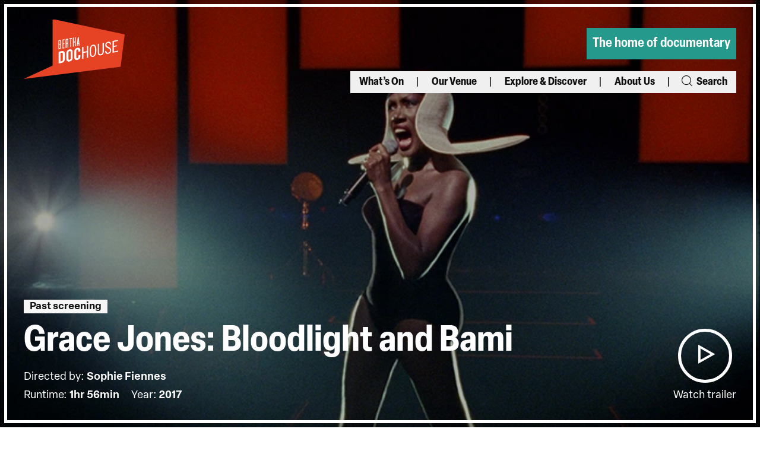

--- FILE ---
content_type: text/html; charset=UTF-8
request_url: https://dochouse.org/event/grace-jones-bloodlight-and-bami/
body_size: 22591
content:
<!doctype html>
<html class="no-js no-touch" prefix="og: http://ogp.me/ns#" lang="en-GB">

    
<head>

    <meta charset="UTF-8">
<script type="text/javascript">
/* <![CDATA[ */
var gform;gform||(document.addEventListener("gform_main_scripts_loaded",function(){gform.scriptsLoaded=!0}),document.addEventListener("gform/theme/scripts_loaded",function(){gform.themeScriptsLoaded=!0}),window.addEventListener("DOMContentLoaded",function(){gform.domLoaded=!0}),gform={domLoaded:!1,scriptsLoaded:!1,themeScriptsLoaded:!1,isFormEditor:()=>"function"==typeof InitializeEditor,callIfLoaded:function(o){return!(!gform.domLoaded||!gform.scriptsLoaded||!gform.themeScriptsLoaded&&!gform.isFormEditor()||(gform.isFormEditor()&&console.warn("The use of gform.initializeOnLoaded() is deprecated in the form editor context and will be removed in Gravity Forms 3.1."),o(),0))},initializeOnLoaded:function(o){gform.callIfLoaded(o)||(document.addEventListener("gform_main_scripts_loaded",()=>{gform.scriptsLoaded=!0,gform.callIfLoaded(o)}),document.addEventListener("gform/theme/scripts_loaded",()=>{gform.themeScriptsLoaded=!0,gform.callIfLoaded(o)}),window.addEventListener("DOMContentLoaded",()=>{gform.domLoaded=!0,gform.callIfLoaded(o)}))},hooks:{action:{},filter:{}},addAction:function(o,r,e,t){gform.addHook("action",o,r,e,t)},addFilter:function(o,r,e,t){gform.addHook("filter",o,r,e,t)},doAction:function(o){gform.doHook("action",o,arguments)},applyFilters:function(o){return gform.doHook("filter",o,arguments)},removeAction:function(o,r){gform.removeHook("action",o,r)},removeFilter:function(o,r,e){gform.removeHook("filter",o,r,e)},addHook:function(o,r,e,t,n){null==gform.hooks[o][r]&&(gform.hooks[o][r]=[]);var d=gform.hooks[o][r];null==n&&(n=r+"_"+d.length),gform.hooks[o][r].push({tag:n,callable:e,priority:t=null==t?10:t})},doHook:function(r,o,e){var t;if(e=Array.prototype.slice.call(e,1),null!=gform.hooks[r][o]&&((o=gform.hooks[r][o]).sort(function(o,r){return o.priority-r.priority}),o.forEach(function(o){"function"!=typeof(t=o.callable)&&(t=window[t]),"action"==r?t.apply(null,e):e[0]=t.apply(null,e)})),"filter"==r)return e[0]},removeHook:function(o,r,t,n){var e;null!=gform.hooks[o][r]&&(e=(e=gform.hooks[o][r]).filter(function(o,r,e){return!!(null!=n&&n!=o.tag||null!=t&&t!=o.priority)}),gform.hooks[o][r]=e)}});
/* ]]> */
</script>

    
    <link rel="pingback" href="https://dochouse.org/xmlrpc.php">

    <link rel="shortcut icon" href="https://dochouse.org/wp-content/themes/cog-press-theme/static/favicons/favicon.ico">
    <link rel="apple-touch-icon" sizes="180x180" href="https://dochouse.org/wp-content/themes/cog-press-theme/static/favicons/apple-touch-icon.png">
    <link rel="icon" type="image/png" href="https://dochouse.org/wp-content/themes/cog-press-theme/static/favicons/favicon-32x32.png" sizes="32x32">
    <link rel="icon" type="image/png" href="https://dochouse.org/wp-content/themes/cog-press-theme/static/favicons/favicon-16x16.png" sizes="16x16">
    <link rel="manifest" href="https://dochouse.org/wp-content/themes/cog-press-theme/static/favicons/manifest.json">
    <link rel="mask-icon" href="https://dochouse.org/wp-content/themes/cog-press-theme/static/favicons/safari-pinned-tab.svg" color="#ffffff">
    <meta name="msapplication-config" content="https://dochouse.org/wp-content/themes/cog-press-theme/static/favicons/browserconfig.xml">
    <meta name="theme-color" content="#ffffff">

    <meta http-equiv="Content-Type" content="text/html; charset=UTF-8">
    <meta http-equiv="X-UA-Compatible" content="IE=edge">
    <meta name="google-site-verification" content="" />
    <meta name="viewport" content="width=device-width, initial-scale=1.0, maximum-scale=1">
    
    <meta name="mobile-web-app-capable" content="yes">
    <meta name="apple-mobile-web-app-capable" content="yes">
    <meta name="application-name" content="Bertha DocHouse">
    <meta name="apple-mobile-web-app-title" content="Bertha DocHouse">
    <meta name="msapplication-starturl" content="/">
    
    
    <script async src="https://www.youtube.com/iframe_api"></script>
    
    <!-- Google Tag Manager -->
<script>(function(w,d,s,l,i){w[l]=w[l]||[];w[l].push({'gtm.start':
new Date().getTime(),event:'gtm.js'});var f=d.getElementsByTagName(s)[0],
j=d.createElement(s),dl=l!='dataLayer'?'&l='+l:'';j.async=true;j.src=
'https://www.googletagmanager.com/gtm.js?id='+i+dl;f.parentNode.insertBefore(j,f);
})(window,document,'script','dataLayer','GTM-TTD6Z7B');</script>
<!-- End Google Tag Manager -->
    
    

    <meta name='robots' content='index, follow, max-image-preview:large, max-snippet:-1, max-video-preview:-1' />

	<!-- This site is optimized with the Yoast SEO plugin v26.8 - https://yoast.com/product/yoast-seo-wordpress/ -->
	<title>Grace Jones: Bloodlight and Bami - Bertha DocHouse</title>
<link crossorigin data-rocket-preconnect href="https://www.gstatic.com" rel="preconnect">
<link crossorigin data-rocket-preconnect href="https://cdn-cookieyes.com" rel="preconnect">
<link crossorigin data-rocket-preconnect href="https://www.googletagmanager.com" rel="preconnect">
<link crossorigin data-rocket-preconnect href="https://www.youtube.com" rel="preconnect">
<link crossorigin data-rocket-preconnect href="https://use.typekit.net" rel="preconnect">
<link crossorigin data-rocket-preconnect href="https://www.google.com" rel="preconnect"><link rel="preload" data-rocket-preload as="image" href="https://e25ymhtjsfd.exactdn.com/wp-content/uploads/2023/01/lowresgrace_jones_stage_image.jpg?quality=90&#038;webp=90&#038;avif=80" fetchpriority="high">
	<link rel="canonical" href="https://dochouse.org/event/grace-jones-bloodlight-and-bami/" />
	<meta property="og:locale" content="en_GB" />
	<meta property="og:type" content="article" />
	<meta property="og:title" content="Grace Jones: Bloodlight and Bami - Bertha DocHouse" />
	<meta property="og:description" content="An electrifying journey through the performance, private and public worlds pop cultural icon Grace Jones." />
	<meta property="og:url" content="https://dochouse.org/event/grace-jones-bloodlight-and-bami/" />
	<meta property="og:site_name" content="Bertha DocHouse" />
	<meta property="article:publisher" content="https://www.facebook.com/BerthaDocHouse" />
	<meta property="article:modified_time" content="2023-02-28T15:18:29+00:00" />
	<meta property="og:image" content="https://dochouse.org/wp-content/uploads/2023/01/lowresgrace_jones_stage_image.jpg" />
	<meta property="og:image:width" content="700" />
	<meta property="og:image:height" content="431" />
	<meta property="og:image:type" content="image/jpeg" />
	<meta name="twitter:card" content="summary_large_image" />
	<meta name="twitter:site" content="@BerthaDocHouse" />
	<script type="application/ld+json" class="yoast-schema-graph">{"@context":"https://schema.org","@graph":[{"@type":"WebPage","@id":"https://dochouse.org/event/grace-jones-bloodlight-and-bami/","url":"https://dochouse.org/event/grace-jones-bloodlight-and-bami/","name":"Grace Jones: Bloodlight and Bami - Bertha DocHouse","isPartOf":{"@id":"https://dochouse.org/#website"},"primaryImageOfPage":{"@id":"https://dochouse.org/event/grace-jones-bloodlight-and-bami/#primaryimage"},"image":{"@id":"https://dochouse.org/event/grace-jones-bloodlight-and-bami/#primaryimage"},"thumbnailUrl":"https://dochouse.org/wp-content/uploads/2023/01/lowresgrace_jones_stage_image.jpg","datePublished":"2020-12-10T10:53:48+00:00","dateModified":"2023-02-28T15:18:29+00:00","breadcrumb":{"@id":"https://dochouse.org/event/grace-jones-bloodlight-and-bami/#breadcrumb"},"inLanguage":"en-GB","potentialAction":[{"@type":"ReadAction","target":["https://dochouse.org/event/grace-jones-bloodlight-and-bami/"]}]},{"@type":"ImageObject","inLanguage":"en-GB","@id":"https://dochouse.org/event/grace-jones-bloodlight-and-bami/#primaryimage","url":"https://dochouse.org/wp-content/uploads/2023/01/lowresgrace_jones_stage_image.jpg","contentUrl":"https://dochouse.org/wp-content/uploads/2023/01/lowresgrace_jones_stage_image.jpg","width":700,"height":431},{"@type":"BreadcrumbList","@id":"https://dochouse.org/event/grace-jones-bloodlight-and-bami/#breadcrumb","itemListElement":[{"@type":"ListItem","position":1,"name":"Home","item":"https://dochouse.org/"},{"@type":"ListItem","position":2,"name":"Grace Jones: Bloodlight and Bami"}]},{"@type":"WebSite","@id":"https://dochouse.org/#website","url":"https://dochouse.org/","name":"Bertha DocHouse","description":"The home of documentary","publisher":{"@id":"https://dochouse.org/#organization"},"potentialAction":[{"@type":"SearchAction","target":{"@type":"EntryPoint","urlTemplate":"https://dochouse.org/?s={search_term_string}"},"query-input":{"@type":"PropertyValueSpecification","valueRequired":true,"valueName":"search_term_string"}}],"inLanguage":"en-GB"},{"@type":"Organization","@id":"https://dochouse.org/#organization","name":"Bertha DocHouse","alternateName":"DocHouse","url":"https://dochouse.org/","logo":{"@type":"ImageObject","inLanguage":"en-GB","@id":"https://dochouse.org/#/schema/logo/image/","url":"https://dochouse.org/wp-content/uploads/2022/11/logo-1.png","contentUrl":"https://dochouse.org/wp-content/uploads/2022/11/logo-1.png","width":158,"height":94,"caption":"Bertha DocHouse"},"image":{"@id":"https://dochouse.org/#/schema/logo/image/"},"sameAs":["https://www.facebook.com/BerthaDocHouse","https://x.com/BerthaDocHouse","https://www.instagram.com/berthadochouse/?hl=en"]}]}</script>
	<!-- / Yoast SEO plugin. -->


<link rel='dns-prefetch' href='//www.google.com' />
<link rel='dns-prefetch' href='//use.typekit.net' />
<link rel='dns-prefetch' href='//e25ymhtjsfd.exactdn.com' />

<link rel='preconnect' href='//e25ymhtjsfd.exactdn.com' />
<link rel="alternate" title="oEmbed (JSON)" type="application/json+oembed" href="https://dochouse.org/wp-json/oembed/1.0/embed?url=https%3A%2F%2Fdochouse.org%2Fevent%2Fgrace-jones-bloodlight-and-bami%2F" />
<link rel="alternate" title="oEmbed (XML)" type="text/xml+oembed" href="https://dochouse.org/wp-json/oembed/1.0/embed?url=https%3A%2F%2Fdochouse.org%2Fevent%2Fgrace-jones-bloodlight-and-bami%2F&#038;format=xml" />
<style id='wp-img-auto-sizes-contain-inline-css' type='text/css'>
img:is([sizes=auto i],[sizes^="auto," i]){contain-intrinsic-size:3000px 1500px}
/*# sourceURL=wp-img-auto-sizes-contain-inline-css */
</style>
<style id='wp-emoji-styles-inline-css' type='text/css'>

	img.wp-smiley, img.emoji {
		display: inline !important;
		border: none !important;
		box-shadow: none !important;
		height: 1em !important;
		width: 1em !important;
		margin: 0 0.07em !important;
		vertical-align: -0.1em !important;
		background: none !important;
		padding: 0 !important;
	}
/*# sourceURL=wp-emoji-styles-inline-css */
</style>
<style id='wp-block-library-inline-css' type='text/css'>
:root{--wp-block-synced-color:#7a00df;--wp-block-synced-color--rgb:122,0,223;--wp-bound-block-color:var(--wp-block-synced-color);--wp-editor-canvas-background:#ddd;--wp-admin-theme-color:#007cba;--wp-admin-theme-color--rgb:0,124,186;--wp-admin-theme-color-darker-10:#006ba1;--wp-admin-theme-color-darker-10--rgb:0,107,160.5;--wp-admin-theme-color-darker-20:#005a87;--wp-admin-theme-color-darker-20--rgb:0,90,135;--wp-admin-border-width-focus:2px}@media (min-resolution:192dpi){:root{--wp-admin-border-width-focus:1.5px}}.wp-element-button{cursor:pointer}:root .has-very-light-gray-background-color{background-color:#eee}:root .has-very-dark-gray-background-color{background-color:#313131}:root .has-very-light-gray-color{color:#eee}:root .has-very-dark-gray-color{color:#313131}:root .has-vivid-green-cyan-to-vivid-cyan-blue-gradient-background{background:linear-gradient(135deg,#00d084,#0693e3)}:root .has-purple-crush-gradient-background{background:linear-gradient(135deg,#34e2e4,#4721fb 50%,#ab1dfe)}:root .has-hazy-dawn-gradient-background{background:linear-gradient(135deg,#faaca8,#dad0ec)}:root .has-subdued-olive-gradient-background{background:linear-gradient(135deg,#fafae1,#67a671)}:root .has-atomic-cream-gradient-background{background:linear-gradient(135deg,#fdd79a,#004a59)}:root .has-nightshade-gradient-background{background:linear-gradient(135deg,#330968,#31cdcf)}:root .has-midnight-gradient-background{background:linear-gradient(135deg,#020381,#2874fc)}:root{--wp--preset--font-size--normal:16px;--wp--preset--font-size--huge:42px}.has-regular-font-size{font-size:1em}.has-larger-font-size{font-size:2.625em}.has-normal-font-size{font-size:var(--wp--preset--font-size--normal)}.has-huge-font-size{font-size:var(--wp--preset--font-size--huge)}.has-text-align-center{text-align:center}.has-text-align-left{text-align:left}.has-text-align-right{text-align:right}.has-fit-text{white-space:nowrap!important}#end-resizable-editor-section{display:none}.aligncenter{clear:both}.items-justified-left{justify-content:flex-start}.items-justified-center{justify-content:center}.items-justified-right{justify-content:flex-end}.items-justified-space-between{justify-content:space-between}.screen-reader-text{border:0;clip-path:inset(50%);height:1px;margin:-1px;overflow:hidden;padding:0;position:absolute;width:1px;word-wrap:normal!important}.screen-reader-text:focus{background-color:#ddd;clip-path:none;color:#444;display:block;font-size:1em;height:auto;left:5px;line-height:normal;padding:15px 23px 14px;text-decoration:none;top:5px;width:auto;z-index:100000}html :where(.has-border-color){border-style:solid}html :where([style*=border-top-color]){border-top-style:solid}html :where([style*=border-right-color]){border-right-style:solid}html :where([style*=border-bottom-color]){border-bottom-style:solid}html :where([style*=border-left-color]){border-left-style:solid}html :where([style*=border-width]){border-style:solid}html :where([style*=border-top-width]){border-top-style:solid}html :where([style*=border-right-width]){border-right-style:solid}html :where([style*=border-bottom-width]){border-bottom-style:solid}html :where([style*=border-left-width]){border-left-style:solid}html :where(img[class*=wp-image-]){height:auto;max-width:100%}:where(figure){margin:0 0 1em}html :where(.is-position-sticky){--wp-admin--admin-bar--position-offset:var(--wp-admin--admin-bar--height,0px)}@media screen and (max-width:600px){html :where(.is-position-sticky){--wp-admin--admin-bar--position-offset:0px}}

/*# sourceURL=wp-block-library-inline-css */
</style><style id='global-styles-inline-css' type='text/css'>
:root{--wp--preset--aspect-ratio--square: 1;--wp--preset--aspect-ratio--4-3: 4/3;--wp--preset--aspect-ratio--3-4: 3/4;--wp--preset--aspect-ratio--3-2: 3/2;--wp--preset--aspect-ratio--2-3: 2/3;--wp--preset--aspect-ratio--16-9: 16/9;--wp--preset--aspect-ratio--9-16: 9/16;--wp--preset--color--black: #000000;--wp--preset--color--cyan-bluish-gray: #abb8c3;--wp--preset--color--white: #ffffff;--wp--preset--color--pale-pink: #f78da7;--wp--preset--color--vivid-red: #cf2e2e;--wp--preset--color--luminous-vivid-orange: #ff6900;--wp--preset--color--luminous-vivid-amber: #fcb900;--wp--preset--color--light-green-cyan: #7bdcb5;--wp--preset--color--vivid-green-cyan: #00d084;--wp--preset--color--pale-cyan-blue: #8ed1fc;--wp--preset--color--vivid-cyan-blue: #0693e3;--wp--preset--color--vivid-purple: #9b51e0;--wp--preset--gradient--vivid-cyan-blue-to-vivid-purple: linear-gradient(135deg,rgb(6,147,227) 0%,rgb(155,81,224) 100%);--wp--preset--gradient--light-green-cyan-to-vivid-green-cyan: linear-gradient(135deg,rgb(122,220,180) 0%,rgb(0,208,130) 100%);--wp--preset--gradient--luminous-vivid-amber-to-luminous-vivid-orange: linear-gradient(135deg,rgb(252,185,0) 0%,rgb(255,105,0) 100%);--wp--preset--gradient--luminous-vivid-orange-to-vivid-red: linear-gradient(135deg,rgb(255,105,0) 0%,rgb(207,46,46) 100%);--wp--preset--gradient--very-light-gray-to-cyan-bluish-gray: linear-gradient(135deg,rgb(238,238,238) 0%,rgb(169,184,195) 100%);--wp--preset--gradient--cool-to-warm-spectrum: linear-gradient(135deg,rgb(74,234,220) 0%,rgb(151,120,209) 20%,rgb(207,42,186) 40%,rgb(238,44,130) 60%,rgb(251,105,98) 80%,rgb(254,248,76) 100%);--wp--preset--gradient--blush-light-purple: linear-gradient(135deg,rgb(255,206,236) 0%,rgb(152,150,240) 100%);--wp--preset--gradient--blush-bordeaux: linear-gradient(135deg,rgb(254,205,165) 0%,rgb(254,45,45) 50%,rgb(107,0,62) 100%);--wp--preset--gradient--luminous-dusk: linear-gradient(135deg,rgb(255,203,112) 0%,rgb(199,81,192) 50%,rgb(65,88,208) 100%);--wp--preset--gradient--pale-ocean: linear-gradient(135deg,rgb(255,245,203) 0%,rgb(182,227,212) 50%,rgb(51,167,181) 100%);--wp--preset--gradient--electric-grass: linear-gradient(135deg,rgb(202,248,128) 0%,rgb(113,206,126) 100%);--wp--preset--gradient--midnight: linear-gradient(135deg,rgb(2,3,129) 0%,rgb(40,116,252) 100%);--wp--preset--font-size--small: 13px;--wp--preset--font-size--medium: 20px;--wp--preset--font-size--large: 36px;--wp--preset--font-size--x-large: 42px;--wp--preset--spacing--20: 0.44rem;--wp--preset--spacing--30: 0.67rem;--wp--preset--spacing--40: 1rem;--wp--preset--spacing--50: 1.5rem;--wp--preset--spacing--60: 2.25rem;--wp--preset--spacing--70: 3.38rem;--wp--preset--spacing--80: 5.06rem;--wp--preset--shadow--natural: 6px 6px 9px rgba(0, 0, 0, 0.2);--wp--preset--shadow--deep: 12px 12px 50px rgba(0, 0, 0, 0.4);--wp--preset--shadow--sharp: 6px 6px 0px rgba(0, 0, 0, 0.2);--wp--preset--shadow--outlined: 6px 6px 0px -3px rgb(255, 255, 255), 6px 6px rgb(0, 0, 0);--wp--preset--shadow--crisp: 6px 6px 0px rgb(0, 0, 0);}:where(.is-layout-flex){gap: 0.5em;}:where(.is-layout-grid){gap: 0.5em;}body .is-layout-flex{display: flex;}.is-layout-flex{flex-wrap: wrap;align-items: center;}.is-layout-flex > :is(*, div){margin: 0;}body .is-layout-grid{display: grid;}.is-layout-grid > :is(*, div){margin: 0;}:where(.wp-block-columns.is-layout-flex){gap: 2em;}:where(.wp-block-columns.is-layout-grid){gap: 2em;}:where(.wp-block-post-template.is-layout-flex){gap: 1.25em;}:where(.wp-block-post-template.is-layout-grid){gap: 1.25em;}.has-black-color{color: var(--wp--preset--color--black) !important;}.has-cyan-bluish-gray-color{color: var(--wp--preset--color--cyan-bluish-gray) !important;}.has-white-color{color: var(--wp--preset--color--white) !important;}.has-pale-pink-color{color: var(--wp--preset--color--pale-pink) !important;}.has-vivid-red-color{color: var(--wp--preset--color--vivid-red) !important;}.has-luminous-vivid-orange-color{color: var(--wp--preset--color--luminous-vivid-orange) !important;}.has-luminous-vivid-amber-color{color: var(--wp--preset--color--luminous-vivid-amber) !important;}.has-light-green-cyan-color{color: var(--wp--preset--color--light-green-cyan) !important;}.has-vivid-green-cyan-color{color: var(--wp--preset--color--vivid-green-cyan) !important;}.has-pale-cyan-blue-color{color: var(--wp--preset--color--pale-cyan-blue) !important;}.has-vivid-cyan-blue-color{color: var(--wp--preset--color--vivid-cyan-blue) !important;}.has-vivid-purple-color{color: var(--wp--preset--color--vivid-purple) !important;}.has-black-background-color{background-color: var(--wp--preset--color--black) !important;}.has-cyan-bluish-gray-background-color{background-color: var(--wp--preset--color--cyan-bluish-gray) !important;}.has-white-background-color{background-color: var(--wp--preset--color--white) !important;}.has-pale-pink-background-color{background-color: var(--wp--preset--color--pale-pink) !important;}.has-vivid-red-background-color{background-color: var(--wp--preset--color--vivid-red) !important;}.has-luminous-vivid-orange-background-color{background-color: var(--wp--preset--color--luminous-vivid-orange) !important;}.has-luminous-vivid-amber-background-color{background-color: var(--wp--preset--color--luminous-vivid-amber) !important;}.has-light-green-cyan-background-color{background-color: var(--wp--preset--color--light-green-cyan) !important;}.has-vivid-green-cyan-background-color{background-color: var(--wp--preset--color--vivid-green-cyan) !important;}.has-pale-cyan-blue-background-color{background-color: var(--wp--preset--color--pale-cyan-blue) !important;}.has-vivid-cyan-blue-background-color{background-color: var(--wp--preset--color--vivid-cyan-blue) !important;}.has-vivid-purple-background-color{background-color: var(--wp--preset--color--vivid-purple) !important;}.has-black-border-color{border-color: var(--wp--preset--color--black) !important;}.has-cyan-bluish-gray-border-color{border-color: var(--wp--preset--color--cyan-bluish-gray) !important;}.has-white-border-color{border-color: var(--wp--preset--color--white) !important;}.has-pale-pink-border-color{border-color: var(--wp--preset--color--pale-pink) !important;}.has-vivid-red-border-color{border-color: var(--wp--preset--color--vivid-red) !important;}.has-luminous-vivid-orange-border-color{border-color: var(--wp--preset--color--luminous-vivid-orange) !important;}.has-luminous-vivid-amber-border-color{border-color: var(--wp--preset--color--luminous-vivid-amber) !important;}.has-light-green-cyan-border-color{border-color: var(--wp--preset--color--light-green-cyan) !important;}.has-vivid-green-cyan-border-color{border-color: var(--wp--preset--color--vivid-green-cyan) !important;}.has-pale-cyan-blue-border-color{border-color: var(--wp--preset--color--pale-cyan-blue) !important;}.has-vivid-cyan-blue-border-color{border-color: var(--wp--preset--color--vivid-cyan-blue) !important;}.has-vivid-purple-border-color{border-color: var(--wp--preset--color--vivid-purple) !important;}.has-vivid-cyan-blue-to-vivid-purple-gradient-background{background: var(--wp--preset--gradient--vivid-cyan-blue-to-vivid-purple) !important;}.has-light-green-cyan-to-vivid-green-cyan-gradient-background{background: var(--wp--preset--gradient--light-green-cyan-to-vivid-green-cyan) !important;}.has-luminous-vivid-amber-to-luminous-vivid-orange-gradient-background{background: var(--wp--preset--gradient--luminous-vivid-amber-to-luminous-vivid-orange) !important;}.has-luminous-vivid-orange-to-vivid-red-gradient-background{background: var(--wp--preset--gradient--luminous-vivid-orange-to-vivid-red) !important;}.has-very-light-gray-to-cyan-bluish-gray-gradient-background{background: var(--wp--preset--gradient--very-light-gray-to-cyan-bluish-gray) !important;}.has-cool-to-warm-spectrum-gradient-background{background: var(--wp--preset--gradient--cool-to-warm-spectrum) !important;}.has-blush-light-purple-gradient-background{background: var(--wp--preset--gradient--blush-light-purple) !important;}.has-blush-bordeaux-gradient-background{background: var(--wp--preset--gradient--blush-bordeaux) !important;}.has-luminous-dusk-gradient-background{background: var(--wp--preset--gradient--luminous-dusk) !important;}.has-pale-ocean-gradient-background{background: var(--wp--preset--gradient--pale-ocean) !important;}.has-electric-grass-gradient-background{background: var(--wp--preset--gradient--electric-grass) !important;}.has-midnight-gradient-background{background: var(--wp--preset--gradient--midnight) !important;}.has-small-font-size{font-size: var(--wp--preset--font-size--small) !important;}.has-medium-font-size{font-size: var(--wp--preset--font-size--medium) !important;}.has-large-font-size{font-size: var(--wp--preset--font-size--large) !important;}.has-x-large-font-size{font-size: var(--wp--preset--font-size--x-large) !important;}
/*# sourceURL=global-styles-inline-css */
</style>

<style id='classic-theme-styles-inline-css' type='text/css'>
/*! This file is auto-generated */
.wp-block-button__link{color:#fff;background-color:#32373c;border-radius:9999px;box-shadow:none;text-decoration:none;padding:calc(.667em + 2px) calc(1.333em + 2px);font-size:1.125em}.wp-block-file__button{background:#32373c;color:#fff;text-decoration:none}
/*# sourceURL=/wp-includes/css/classic-themes.min.css */
</style>
<link rel='stylesheet' id='wp-smart-crop-renderer-css' href='https://dochouse.org/wp-content/plugins/wp-smartcrop/css/image-renderer.css?ver=2.0.10' type='text/css' media='all' />
<link rel='stylesheet' id='site-fonts-css' href='https://use.typekit.net/xqj3epe.css?ver=1.0' type='text/css' media='all' />
<link rel='stylesheet' id='style-css' href='https://dochouse.org/wp-content/themes/cog-press-theme/static/css/main.css?ver=1769912337' type='text/css' media='all' />
<script type="text/javascript" src="https://dochouse.org/wp-includes/js/jquery/jquery.min.js?ver=3.7.1" id="jquery-core-js"></script>
<script type="text/javascript" src="https://dochouse.org/wp-includes/js/jquery/jquery-migrate.min.js?ver=3.4.1" id="jquery-migrate-js"></script>
<link rel="https://api.w.org/" href="https://dochouse.org/wp-json/" /><link rel="alternate" title="JSON" type="application/json" href="https://dochouse.org/wp-json/wp/v2/Event/16177" /><link rel="EditURI" type="application/rsd+xml" title="RSD" href="https://dochouse.org/xmlrpc.php?rsd" />
<meta name="generator" content="WordPress 6.9" />
<link rel='shortlink' href='https://dochouse.org/?p=16177' />
<noscript><style>.lazyload[data-src]{display:none !important;}</style></noscript><style>.lazyload{background-image:none !important;}.lazyload:before{background-image:none !important;}</style><link rel="icon" href="https://dochouse.org/wp-content/uploads/2023/01/cropped-android-chrome-512x512-1-32x32.png" sizes="32x32" />
<link rel="icon" href="https://dochouse.org/wp-content/uploads/2023/01/cropped-android-chrome-512x512-1-192x192.png" sizes="192x192" />
<link rel="apple-touch-icon" href="https://dochouse.org/wp-content/uploads/2023/01/cropped-android-chrome-512x512-1-180x180.png" />
<meta name="msapplication-TileImage" content="https://dochouse.org/wp-content/uploads/2023/01/cropped-android-chrome-512x512-1-270x270.png" />
<noscript><style id="rocket-lazyload-nojs-css">.rll-youtube-player, [data-lazy-src]{display:none !important;}</style></noscript>

<link rel='stylesheet' id='gform_basic-css' href='https://dochouse.org/wp-content/plugins/gravityforms/assets/css/dist/basic.min.css?ver=2.9.26' type='text/css' media='all' />
<link rel='stylesheet' id='gform_theme_components-css' href='https://dochouse.org/wp-content/plugins/gravityforms/assets/css/dist/theme-components.min.css?ver=2.9.26' type='text/css' media='all' />
<link rel='stylesheet' id='gform_theme-css' href='https://dochouse.org/wp-content/plugins/gravityforms/assets/css/dist/theme.min.css?ver=2.9.26' type='text/css' media='all' />
<meta name="generator" content="WP Rocket 3.19.4" data-wpr-features="wpr_lazyload_images wpr_preconnect_external_domains wpr_oci wpr_preload_links wpr_desktop" /></head>
    <body class="wp-singular event-template-default single single-event postid-16177 wp-theme-cog-press wp-child-theme-cog-press-theme" data-theme="Bertha&#x20;DocHouse">

    <!-- Google Tag Manager (noscript) -->
    
<noscript><iframe src="https://www.googletagmanager.com/ns.html?id=GTM-TTD6Z7B"
height="0" width="0" style="display:none;visibility:hidden"></iframe></noscript>

    <!-- End Google Tag Manager (noscript) -->

        
        <header  id="page-header" class="section--site-header">
      <div  class="header-wrapper">
        <div  class="container menu-container">
            <div class="row menu-container">
                <div class="innerwrapper">

                  



		<a class="sr-text" href="#content">
			Skip to main content
		</a>

		<button class="menu-button"
		        aria-expanded="false"
		        aria-controls="main-navigation"
		        name="Open mobile menu">
		  <span class="sr-text">Open mobile menu</span>
		  <span class="icon black icon-icon-menu">
		  	<?xml version="1.0" encoding="UTF-8"?><svg id="Layer_2" xmlns="http://www.w3.org/2000/svg" viewBox="0 0 45.51 36.24"><g id="Layer_1-2"><path d="m11.67,16.67h33.84v2.9H11.67v-2.9ZM0,36.24h45.51v-2.9H0v2.9ZM0,0v2.9h45.51V0H0Z"/></g></svg>		  </span>
		  <span class="icon black icon-icon-cross"></span>
		  <span class="button-title elza-narrow">MENU</span>
		</button>
		<div class="site-branding mob">
			<a href="https://dochouse.org" class="custom-logo-link" rel="home">
				<?xml version="1.0" encoding="UTF-8"?><svg id="Layer_1" xmlns="http://www.w3.org/2000/svg" viewBox="0 0 501.22 297.05"><defs><style>.cls-1{fill:#fff;}.cls-2{fill:#1d1d1b;}</style></defs><polygon class="cls-2" points="501.22 76.83 142.89 0 143.22 0 143.22 230.51 0 297.05 481.05 236.41 501.22 76.83"/><g><path class="cls-1" d="M187.99,159.19l-15.05,2.98-.04,58.48,15.05-2.98c10.47-2.07,16.03-8.85,16.04-20.83v-23.17c.02-11.99-5.54-16.55-16-14.48Zm5.86,40.87c0,6.16-1.89,8.55-7.29,9.62l-3.52,.7,.03-41.96,3.52-.69c5.4-1.07,7.28,.59,7.27,6.74l-.02,25.6Z"/><path class="cls-1" d="M227.32,150.6c-10.63,2.1-15.54,9.8-15.55,18.06l-.02,30.14c0,8.26,4.9,14.01,15.53,11.91,10.63-2.1,15.54-9.8,15.55-18.06l.02-30.14c0-8.26-4.9-14.01-15.53-11.91Zm5.37,43.81c0,4.37-1.31,6.74-5.4,7.55-4.09,.81-5.39-1.04-5.39-5.41l.02-29.65c0-4.38,1.32-6.74,5.4-7.55,4.09-.81,5.4,1.04,5.39,5.41l-.02,29.65Z"/><path class="cls-1" d="M266.16,142.91c-10.63,2.1-15.54,9.8-15.55,18.06l-.02,30.14c0,8.26,4.9,14.01,15.53,11.91,10.15-2.01,15.05-9.7,15.06-17.96v-6.72s-10.14,2.01-10.14,2.01v7.05c0,3.81-1.24,6.16-4.92,6.89-4.09,.81-5.39-1.04-5.39-5.41l.02-29.65c0-4.38,1.31-6.74,5.4-7.55,2.62-.52,4.91,1.13,4.9,6.07v4.54s10.14-2.01,10.14-2.01v-4.3c0-8.75-4.89-15.06-15.04-13.06Z"/><polygon class="cls-1" points="313.66 159.59 296.32 163.02 296.33 137.75 289.95 139.01 289.91 197.49 296.29 196.23 296.31 168.37 313.65 164.94 313.63 192.8 320.01 191.54 320.05 133.05 313.67 134.32 313.66 159.59"/><path class="cls-1" d="M343.84,127.54c-9.98,1.98-16.69,11.56-16.71,33.35-.01,21.79,6.69,28.73,16.67,26.75s16.69-11.56,16.71-33.35c.01-21.79-6.69-28.72-16.67-26.75Zm-.04,54.75c-5.73,1.13-10.3-2.82-10.29-22.67,.01-19.84,4.6-25.61,10.32-26.75,5.73-1.13,10.3,2.82,10.29,22.67s-4.6,25.61-10.32,26.75Z"/><path class="cls-1" d="M391.32,161.87c0,5.91-1.72,11.36-8.67,12.73-6.95,1.38-8.67-3.39-8.67-9.3l.03-42.93-6.38,1.26-.03,43.09c0,9.39,4.41,15.32,15.04,13.22,10.63-2.1,15.05-9.78,15.06-19.18l.03-43.09-6.38,1.26-.03,42.93Z"/><path class="cls-1" d="M410.39,127.4c0-4.45,3.2-8.33,8.1-9.3,6.14-1.22,8.59,2.84,9.07,8.73l5.89-1.17c-.49-10.11-6.04-14.68-14.55-12.99-8.51,1.68-14.24,8.16-14.24,16.43,0,16.69,23.71,13.53,23.7,26.81,0,6.24-3.44,10.32-8.76,11.37-6.3,1.25-9.57-2.4-9.73-9.25l-5.89,1.17c.16,9.77,5.71,15.39,14.96,13.56,9.73-1.92,15.13-8.58,15.14-17.9,.02-18.79-23.7-14.26-23.69-27.46Z"/><polygon class="cls-1" points="447.08 161.04 447.09 138.52 462.3 135.52 462.31 130.17 447.1 133.17 447.11 113.25 467.72 109.17 467.73 103.83 440.74 109.17 440.7 167.65 468.67 162.12 468.67 156.77 447.08 161.04"/><path class="cls-1" d="M185.22,140.75v-10.03c0-2.68-.67-4.57-2.81-5.13,2.14-1.25,2.81-3.44,2.81-6.04v-9.3c0-5.69-3.46-6.44-6.06-5.99l-6.94,1.19v44.55l6.94-1.19c2.61-.46,6.06-2.38,6.06-8.06Zm-9-31.93l2.83-.46c1.14-.2,2.17,.39,2.17,2.2v10.5c0,1.81-1.16,3.11-2.57,3.35l-2.43,.39v-15.98Zm0,36.38v-16.86l2.43-.39c1.41-.25,2.57,.72,2.57,2.53v11.37c0,1.81-1.03,2.68-2.17,2.88l-2.83,.46Z"/><polygon class="cls-1" points="202.22 140.9 196.22 142.11 196.22 124.92 201.22 124.05 201.22 120.24 196.22 121.11 196.22 105.19 202.22 103.99 202.22 100.18 192.22 102.08 192.22 146.63 202.22 144.72 202.22 140.9"/><path class="cls-1" d="M213.22,123.2l2.03-.43c1.41-.25,1.97,.72,1.97,2.53v12.98c0,3.28,1.1,3.97,3.44,3.56l1.56-.26v-2.47c-1,.13-1-.38-1-1.58v-12.1c0-2.61-.74-4.48-2.81-5.05,2.07-1.3,2.81-3.43,2.81-6.1v-10.37c0-5.69-3.46-6.44-6.06-5.98l-6.94,1.19v44.54l5-.72v-19.73Zm0-20.74l2.33-.46c1.14-.2,1.67,.4,1.67,2.2v11.37c0,1.81-.66,3.11-2,3.34l-2,.4v-16.86Z"/><polygon class="cls-1" points="231.22 139.72 235.22 139.01 235.22 98.41 239.22 97.7 239.22 93.76 226.22 95.94 226.22 99.88 231.22 99.12 231.22 139.72"/><polygon class="cls-1" points="254.22 135.69 258.22 134.99 258.22 90.44 254.22 91.15 254.22 111.82 249.22 112.7 249.22 92.04 244.22 92.76 244.22 137.3 249.22 136.58 249.22 116.52 254.22 115.63 254.22 135.69"/><path class="cls-1" d="M267.95,124.17l4.41-.78,.67,8.91,4.21-.74-4.68-43.72-4.22,.74-5.01,45.43,3.68-.65,.93-9.19Zm2.47-25.05l1.61,20.38-3.68,.65,2.07-21.03Z"/></g></svg>			</a>
		</div>

		<nav id="main-navigation" class="main-navigation" role="navigation" aria-expanded="false">

			<div class="site-branding ">
				<a href="https://dochouse.org" class="custom-logo-link" rel="home">
					<?xml version="1.0" encoding="UTF-8"?><svg id="Layer_1" xmlns="http://www.w3.org/2000/svg" viewBox="0 0 501.22 297.05"><defs><style>.cls-1{fill:#fff;}.cls-2{fill:#1d1d1b;}</style></defs><polygon class="cls-2" points="501.22 76.83 142.89 0 143.22 0 143.22 230.51 0 297.05 481.05 236.41 501.22 76.83"/><g><path class="cls-1" d="M187.99,159.19l-15.05,2.98-.04,58.48,15.05-2.98c10.47-2.07,16.03-8.85,16.04-20.83v-23.17c.02-11.99-5.54-16.55-16-14.48Zm5.86,40.87c0,6.16-1.89,8.55-7.29,9.62l-3.52,.7,.03-41.96,3.52-.69c5.4-1.07,7.28,.59,7.27,6.74l-.02,25.6Z"/><path class="cls-1" d="M227.32,150.6c-10.63,2.1-15.54,9.8-15.55,18.06l-.02,30.14c0,8.26,4.9,14.01,15.53,11.91,10.63-2.1,15.54-9.8,15.55-18.06l.02-30.14c0-8.26-4.9-14.01-15.53-11.91Zm5.37,43.81c0,4.37-1.31,6.74-5.4,7.55-4.09,.81-5.39-1.04-5.39-5.41l.02-29.65c0-4.38,1.32-6.74,5.4-7.55,4.09-.81,5.4,1.04,5.39,5.41l-.02,29.65Z"/><path class="cls-1" d="M266.16,142.91c-10.63,2.1-15.54,9.8-15.55,18.06l-.02,30.14c0,8.26,4.9,14.01,15.53,11.91,10.15-2.01,15.05-9.7,15.06-17.96v-6.72s-10.14,2.01-10.14,2.01v7.05c0,3.81-1.24,6.16-4.92,6.89-4.09,.81-5.39-1.04-5.39-5.41l.02-29.65c0-4.38,1.31-6.74,5.4-7.55,2.62-.52,4.91,1.13,4.9,6.07v4.54s10.14-2.01,10.14-2.01v-4.3c0-8.75-4.89-15.06-15.04-13.06Z"/><polygon class="cls-1" points="313.66 159.59 296.32 163.02 296.33 137.75 289.95 139.01 289.91 197.49 296.29 196.23 296.31 168.37 313.65 164.94 313.63 192.8 320.01 191.54 320.05 133.05 313.67 134.32 313.66 159.59"/><path class="cls-1" d="M343.84,127.54c-9.98,1.98-16.69,11.56-16.71,33.35-.01,21.79,6.69,28.73,16.67,26.75s16.69-11.56,16.71-33.35c.01-21.79-6.69-28.72-16.67-26.75Zm-.04,54.75c-5.73,1.13-10.3-2.82-10.29-22.67,.01-19.84,4.6-25.61,10.32-26.75,5.73-1.13,10.3,2.82,10.29,22.67s-4.6,25.61-10.32,26.75Z"/><path class="cls-1" d="M391.32,161.87c0,5.91-1.72,11.36-8.67,12.73-6.95,1.38-8.67-3.39-8.67-9.3l.03-42.93-6.38,1.26-.03,43.09c0,9.39,4.41,15.32,15.04,13.22,10.63-2.1,15.05-9.78,15.06-19.18l.03-43.09-6.38,1.26-.03,42.93Z"/><path class="cls-1" d="M410.39,127.4c0-4.45,3.2-8.33,8.1-9.3,6.14-1.22,8.59,2.84,9.07,8.73l5.89-1.17c-.49-10.11-6.04-14.68-14.55-12.99-8.51,1.68-14.24,8.16-14.24,16.43,0,16.69,23.71,13.53,23.7,26.81,0,6.24-3.44,10.32-8.76,11.37-6.3,1.25-9.57-2.4-9.73-9.25l-5.89,1.17c.16,9.77,5.71,15.39,14.96,13.56,9.73-1.92,15.13-8.58,15.14-17.9,.02-18.79-23.7-14.26-23.69-27.46Z"/><polygon class="cls-1" points="447.08 161.04 447.09 138.52 462.3 135.52 462.31 130.17 447.1 133.17 447.11 113.25 467.72 109.17 467.73 103.83 440.74 109.17 440.7 167.65 468.67 162.12 468.67 156.77 447.08 161.04"/><path class="cls-1" d="M185.22,140.75v-10.03c0-2.68-.67-4.57-2.81-5.13,2.14-1.25,2.81-3.44,2.81-6.04v-9.3c0-5.69-3.46-6.44-6.06-5.99l-6.94,1.19v44.55l6.94-1.19c2.61-.46,6.06-2.38,6.06-8.06Zm-9-31.93l2.83-.46c1.14-.2,2.17,.39,2.17,2.2v10.5c0,1.81-1.16,3.11-2.57,3.35l-2.43,.39v-15.98Zm0,36.38v-16.86l2.43-.39c1.41-.25,2.57,.72,2.57,2.53v11.37c0,1.81-1.03,2.68-2.17,2.88l-2.83,.46Z"/><polygon class="cls-1" points="202.22 140.9 196.22 142.11 196.22 124.92 201.22 124.05 201.22 120.24 196.22 121.11 196.22 105.19 202.22 103.99 202.22 100.18 192.22 102.08 192.22 146.63 202.22 144.72 202.22 140.9"/><path class="cls-1" d="M213.22,123.2l2.03-.43c1.41-.25,1.97,.72,1.97,2.53v12.98c0,3.28,1.1,3.97,3.44,3.56l1.56-.26v-2.47c-1,.13-1-.38-1-1.58v-12.1c0-2.61-.74-4.48-2.81-5.05,2.07-1.3,2.81-3.43,2.81-6.1v-10.37c0-5.69-3.46-6.44-6.06-5.98l-6.94,1.19v44.54l5-.72v-19.73Zm0-20.74l2.33-.46c1.14-.2,1.67,.4,1.67,2.2v11.37c0,1.81-.66,3.11-2,3.34l-2,.4v-16.86Z"/><polygon class="cls-1" points="231.22 139.72 235.22 139.01 235.22 98.41 239.22 97.7 239.22 93.76 226.22 95.94 226.22 99.88 231.22 99.12 231.22 139.72"/><polygon class="cls-1" points="254.22 135.69 258.22 134.99 258.22 90.44 254.22 91.15 254.22 111.82 249.22 112.7 249.22 92.04 244.22 92.76 244.22 137.3 249.22 136.58 249.22 116.52 254.22 115.63 254.22 135.69"/><path class="cls-1" d="M267.95,124.17l4.41-.78,.67,8.91,4.21-.74-4.68-43.72-4.22,.74-5.01,45.43,3.68-.65,.93-9.19Zm2.47-25.05l1.61,20.38-3.68,.65,2.07-21.03Z"/></g></svg>				</a>
			</div>
			<div class="d-block text-md-right tagnav">
				<div class="site-tagline elza-narrow">The&#x20;home&#x20;of&#x20;documentary</div>
				<ul class="nav-main">
					
				    
				    	
				          <li class="nav-main-item  menu-item menu-item-type-post_type menu-item-object-page menu-item-715">
				              <a class="nav-main-link" href="https://dochouse.org/whats-on/">What’s On</a>

				              
				          </li>
				    
				    	
				          <li class="nav-main-item  menu-item menu-item-type-post_type menu-item-object-page menu-item-717">
				              <a class="nav-main-link" href="https://dochouse.org/our-venue/">Our Venue</a>

				              
				          </li>
				    
				    	
				          <li class="nav-main-item  menu-item menu-item-type-post_type menu-item-object-page menu-item-719 menu-item-has-children">
				              <a class="nav-main-link" href="https://dochouse.org/explore-discover/">Explore &#038; Discover</a>

				              				              					              					              		<span class="icon icon-icon-arrow-up black d-bmenu-block drop-menu"></span>
				              						              				                    <ul class="sub-nav">
			                        			                        				                            <li class="nav-drop-item  menu-item menu-item-type-post_type menu-item-object-page menu-item-17879">
			                                <a href="https://dochouse.org/explore-discover/documentary-resources/" class="">Documentary Resources</a>
			                            </li>
			                        			                        				                            <li class="nav-drop-item  menu-item menu-item-type-post_type menu-item-object-page menu-item-17881">
			                                <a href="https://dochouse.org/explore-discover/past-screenings/" class="">Past Screenings</a>
			                            </li>
			                        			                    </ul>
			                
				          </li>
				    
				    	
				          <li class="nav-main-item  menu-item menu-item-type-post_type menu-item-object-page menu-item-721">
				              <a class="nav-main-link" href="https://dochouse.org/about-us/">About Us</a>

				              
				          </li>
				    						<li class="menu-item nav-search-item d-amenu-block">
							<a class="nav-main-link" href=""> 
								<i class="icon black icon-icon-search"></i>
								Search</a>
						</li>
				</ul>
				<form action="https://dochouse.org" method="get" class="search-form-wrapper" role="search">
				    <label for="s" class="sr-text">Search for: </label>
				    <div class="search-input-wrapper">
				    	<span class="icon black icon-icon-search"></span>
				    	<input type="submit" id="searchsubmit" class="search-submit op-0" value="submit">
				      	<input type="text" value="" name="s" id="s" placeholder="Search" class="search-input">
				      	<span class="icon black icon-icon-cross d-amenu-block "></span>

				    </div>
				</form>

			</div>

		</nav>
		

                </div>
            </div>
        </div>
      </div>
    </header>

            <div  class="wrap section--header" style="">
            <div  class="d-flex bg-img" style="background-image: url('https://e25ymhtjsfd.exactdn.com/wp-content/uploads/2023/01/lowresgrace_jones_stage_image.jpg?quality=90&webp=90&avif=80');" data-skip-lazy="1">
                <div  class="img-overlay"></div>
                <div class="scaling-svg-container" >
                    <svg class="" width='100%' height='100%' viewBox="0 0 100 100" preserveAspectRatio="none">

                      <polygon points="28,0.7 92,28 88,78 3,97, 28,76" style="fill:transparent; stroke:white; vector-effect: non-scaling-stroke;stroke-width: 5;">
                       <animate id="animation"
                            attributeName="points"
                            attributeType="XML"
                            to="0.1,0.1 99.9,0.1 99.9,99.9 0.1,99.9 0.1,40"
                             begin="1.2s" end="mouseout" dur=".25s" fill="freeze" />

                        </polygon>
                    </svg>
                    <div class="position-abs d-flex" >
                        <?xml version="1.0" encoding="UTF-8"?><svg id="Layer_1" xmlns="http://www.w3.org/2000/svg" viewBox="0 0 296.45 132.81"><defs><style>.cls-1{fill:#fff;}</style></defs><path class="cls-1" d="m15.77,71.36l-15.05,2.98-.04,58.48,15.05-2.98c10.47-2.07,16.03-8.85,16.04-20.83v-23.17c.02-11.99-5.54-16.55-16-14.48Zm5.86,40.87c0,6.16-1.89,8.55-7.29,9.62l-3.52.7.03-41.96,3.52-.69c5.4-1.07,7.28.59,7.27,6.74l-.02,25.6Z"/><path class="cls-1" d="m55.1,62.76c-10.63,2.1-15.54,9.8-15.55,18.06l-.02,30.14c0,8.26,4.9,14.01,15.53,11.91,10.63-2.1,15.54-9.8,15.55-18.06l.02-30.14c0-8.26-4.9-14.01-15.53-11.91Zm5.37,43.81c0,4.37-1.31,6.74-5.4,7.55-4.09.81-5.39-1.04-5.39-5.41l.02-29.65c0-4.38,1.32-6.74,5.4-7.55,4.09-.81,5.4,1.04,5.39,5.41l-.02,29.65Z"/><path class="cls-1" d="m93.94,55.07c-10.63,2.1-15.54,9.8-15.55,18.06l-.02,30.14c0,8.26,4.9,14.01,15.53,11.91,10.15-2.01,15.05-9.7,15.06-17.96v-6.72s-10.14,2.01-10.14,2.01v7.05c0,3.81-1.24,6.16-4.92,6.89-4.09.81-5.39-1.04-5.39-5.41l.02-29.65c0-4.38,1.31-6.74,5.4-7.55,2.62-.52,4.91,1.13,4.9,6.07v4.54s10.14-2.01,10.14-2.01v-4.3c0-8.75-4.89-15.06-15.04-13.06Z"/><polygon class="cls-1" points="141.44 71.75 124.1 75.18 124.11 49.91 117.74 51.18 117.69 109.66 124.07 108.39 124.09 80.53 141.43 77.1 141.42 104.96 147.79 103.7 147.84 45.22 141.45 46.48 141.44 71.75"/><path class="cls-1" d="m171.62,39.7c-9.98,1.98-16.69,11.56-16.71,33.35-.01,21.79,6.69,28.73,16.67,26.75s16.69-11.56,16.71-33.35c.01-21.79-6.69-28.72-16.67-26.75Zm-.04,54.75c-5.73,1.13-10.3-2.82-10.29-22.67.01-19.84,4.6-25.61,10.32-26.75,5.73-1.13,10.3,2.82,10.29,22.67s-4.6,25.61-10.32,26.75Z"/><path class="cls-1" d="m219.1,74.04c0,5.91-1.72,11.36-8.67,12.73-6.95,1.38-8.67-3.39-8.67-9.3l.03-42.93-6.38,1.26-.03,43.09c0,9.39,4.41,15.32,15.04,13.22,10.63-2.1,15.05-9.78,15.06-19.18l.03-43.09-6.38,1.26-.03,42.93Z"/><path class="cls-1" d="m238.17,39.57c0-4.45,3.2-8.33,8.1-9.3,6.14-1.22,8.59,2.84,9.07,8.73l5.89-1.17c-.49-10.11-6.04-14.68-14.55-12.99-8.51,1.68-14.24,8.16-14.24,16.43,0,16.69,23.71,13.53,23.7,26.81,0,6.24-3.44,10.32-8.76,11.37-6.3,1.25-9.57-2.4-9.73-9.25l-5.89,1.17c.16,9.77,5.71,15.39,14.96,13.56,9.73-1.92,15.13-8.58,15.14-17.9.02-18.79-23.7-14.26-23.69-27.46Z"/><polygon class="cls-1" points="274.86 73.2 274.88 50.69 290.09 47.68 290.09 42.33 274.88 45.34 274.89 25.41 295.5 21.33 295.51 15.99 268.52 21.33 268.48 79.82 296.45 74.28 296.45 68.93 274.86 73.2"/><path class="cls-1" d="m13,52.91v-10.03c0-2.68-.67-4.57-2.81-5.13,2.14-1.25,2.81-3.44,2.81-6.04v-9.3c0-5.69-3.46-6.44-6.06-5.99l-6.94,1.19v44.55l6.94-1.19c2.61-.46,6.06-2.38,6.06-8.06ZM4,20.98l2.83-.46c1.14-.2,2.17.39,2.17,2.2v10.5c0,1.81-1.16,3.11-2.57,3.35l-2.43.39v-15.98Zm0,36.38v-16.86l2.43-.39c1.41-.25,2.57.72,2.57,2.53v11.37c0,1.81-1.03,2.68-2.17,2.88l-2.83.46Z"/><polygon class="cls-1" points="30 53.07 24 54.27 24 37.08 29 36.21 29 32.4 24 33.27 24 17.35 30 16.15 30 12.34 20 14.25 20 58.79 30 56.88 30 53.07"/><path class="cls-1" d="m41,35.36l2.03-.43c1.41-.25,1.97.72,1.97,2.53v12.98c0,3.28,1.1,3.97,3.44,3.56l1.56-.26v-2.47c-1,.13-1-.38-1-1.58v-12.1c0-2.61-.74-4.48-2.81-5.05,2.07-1.3,2.81-3.43,2.81-6.1v-10.37c0-5.69-3.46-6.44-6.06-5.98l-6.94,1.19v44.54l5-.72v-19.73Zm0-20.74l2.33-.46c1.14-.2,1.67.4,1.67,2.2v11.37c0,1.81-.66,3.11-2,3.34l-2,.4V14.62Z"/><polygon class="cls-1" points="59 51.88 63 51.17 63 10.58 67 9.87 67 5.92 54 8.1 54 12.05 59 11.28 59 51.88"/><polygon class="cls-1" points="82 47.86 86 47.15 86 2.61 82 3.32 82 23.98 77 24.87 77 4.2 72 4.92 72 49.46 77 48.74 77 28.68 82 27.79 82 47.86"/><path class="cls-1" d="m95.73,36.33l4.41-.78.67,8.91,4.21-.74L100.35,0l-4.22.74-5.01,45.43,3.68-.65.93-9.19Zm2.47-25.05l1.61,20.38-3.68.65,2.07-21.03Z"/></svg>                    </div>
                </div>
                <div  class="header-wrapper text-left w-100">
                    <div class="wrap">
                                                                            <span class="tax-name fw-sb">Past screening</span>
                                                <h1 class="fs-60 cl-w elza-narrow">
                                                            Grace Jones: Bloodlight and Bami
                                                    </h1>

                        <div class="film-details d-t-block ">
            <span class="director cl-w">Directed by: <strong>Sophie Fiennes</strong></span>
        <div class="film-info">
                    <span class="runtime cl-w">Runtime: <strong>1hr 56min</strong></span>
                                    <span class="year cl-w">Year: <strong>2017</strong></span>
            </div>
</div>                    </div>
                    <div class="play-wrap">
                                                    <div class="play-inner-wrap">
                              <div class="play-but-wrap d-flex justify-content-center align-center">
                                <button class="icon-icon-play"
                                data-trailer_id="16177"
                                id="16177"
                                role="button"
                                data-ariaid="modal-trailer"
                                aria-expanded="false"
                                aria-controls="modal-trailer"
                                aria-haspopup
                                name="Open trailer modal">
                                </button>
                              </div>
                               <span class="cl-w watch-text">Watch trailer</span>
                            </div>
                                            </div>

                </div>
            </div>
        </div>
    

    <div  class="layout">
        <div  class="frame-edge top"></div>
        <div  class="frame-edge bottom"></div>
        <div  class="frame-edge left"></div>
        <div  class="frame-edge right"></div>


        

        <main  id="content">
            
                <article  data-type="Screening" class="">

                        
                        
            <div class="w-100 event-details-wrapper">
            <div  class="container">
                <div  class="row">
                    <div class="innerwrapper">
                        <div class="section--left-column">
                            <div class="event-details">
                                <h3 class="elza-narrow fw-sb fs-22 d-t-block">Details</h3>
                                <div class="wrapper w-100">

                                    <div class="film-details d-m-block ">
            <span class="director ">Directed by: <strong>Sophie Fiennes</strong></span>
        <div class="film-info">
                    <span class="runtime ">Runtime: <strong>1hr 56min</strong></span>
                                    <span class="year ">Year: <strong>2017</strong></span>
            </div>
</div>
                                                                                                                <span class="country">Country:
                                            <strong>United Kingdom, Ireland</strong>
                                        </span>
                                                                    </div>
                                <div class="wrapper w-100">
                                    
                                                                        
                                </div>
                                                                    <div class="wrapper w-100">
                                        
                                                                                    <span class="last-screened">Last Screened:
                                                <strong>Wed 29th Nov 2017</strong>
                                            </span>
                                                                            </div>
                                                            </div>
                                                                <!-- Passed events -->
                                                                                                                                                                                
                                                      <section class="content--intro">

                              <p class="fs-24 fw-m">An electrifying journey through the performance, private and public worlds pop cultural icon Grace Jones. From director Sophie Fiennes, the film reimagines the music doc, contrasting breath-taking musical sequences with intimate personal footage.</p>
                          </section>
                        
                                                    <section class="content--text">
                              <p>★★★★ &#8220;&#8230;an access-absolutely-all-areas tour of her world in this globe-trotting doc.&#8221; &#8211; Time Out</p>
<p><em>Grace Jones: Bloodlight and Bami</em> takes the viewer on an intimate and electrifying journey that moves between cinematic layers – performance, family and artist – to explore the fascinating world of this pop cultural phenomenon. Here we see her behind the mask as a daughter, mother, sister and grandmother, alongside taking to the stage for a specially commissioned performance, with legendary hits including <em>Pull Up to the Bumper</em> and<em> Slave to the Rhythm</em> showcased in full.</p>
<p>Larger than life, bordering on cartoon, wild, scary and androgynous – Grace Jones plays all these parts.</p>

                            </section>
                                                </div>
                        <div class="section--right-column ">

                                                                
                                <!-- Future events -->
                                
                                    <!-- Passed events -->
                                                                                                                                                                                
                            </div>
                        </div>
                    </div>
                </div>
            </div>
        </div>


                    <div  class="fullwidth-flexible">
                
            </div>
        
         
    <section class="section section--sign-up container wrapper" data-scroll-watch >
		<div class="row" > 
			<div  class="innerwrapper d-flex">
				<div class="sign-up-cta col-md-8">
					<h2 class="fs-40 cl-w elza-narrow">Stay up to date with our news & events</h2>
				</div>
				<div class="sign-up-cta col-md-4 text-md-right">
					<a href ="https://dochouse.org/subscribe-now/" class="button-primary white" aria-label="Subscribe now" target="_self"> 
						Subscribe now
					</a>
				</div>
			</div>
		</div>
    </section>


    
        </main>

        

        
            
<footer >
      
    <div  class="footer">
      <div class="container">
        <div class="row">
          <div class="innerwrapper">
            <div class="col-12 footer--sections d-flex flex-wrap">
              <div class="footer--find-us col-md-4">
              <h4 class="fs-18">Find us</h4>
                <address class="footer--contact--contacts">
                  <p>Bertha DocHouse<br />
Curzon Bloomsbury<br />
The Brunswick<br />
London, WC1N 1AW</p>

                </address>
              </div>

              <div class="footer--quicklinks col-md-3">
                <h4 class="fs-18">Quicklinks</h4>
                <ul class="nav-footer">
                                        <li class="nav-footer-item  menu-item menu-item-type-post_type menu-item-object-page menu-item-723">
                          <a class="nav-footer-link" href="https://dochouse.org/whats-on/">What’s On</a>
                      </li>
                                        <li class="nav-footer-item  menu-item menu-item-type-post_type menu-item-object-page menu-item-725">
                          <a class="nav-footer-link" href="https://dochouse.org/our-venue/">Our Venue</a>
                      </li>
                                        <li class="nav-footer-item  menu-item menu-item-type-post_type menu-item-object-page menu-item-20571">
                          <a class="nav-footer-link" href="https://dochouse.org/privacy-policy/">Privacy Policy</a>
                      </li>
                                        <li class="nav-footer-item  menu-item menu-item-type-post_type menu-item-object-page menu-item-20575">
                          <a class="nav-footer-link" href="https://dochouse.org/cookies-policy/">Cookies Policy</a>
                      </li>
                                  </ul>
              </div>

              <div class="footer--networks col-md-5">
                <h4 class="fs-18">Stay connected</h4>
                                  <div class="footer--networks-social">
                    <ul>
                                              <li class=""><a href="https://www.facebook.com/BerthaDocHouse" target="_blank" aria-label="Follow us on facebook"><span class="icon icon-icon-facebook"></span></a></li>
                                                                    <li class=""><a href="https://twitter.com/BerthaDocHouse" target="_blank" aria-label="Follow us on twitter"><span class="icon icon-icon-twitter"></span></a></li>
                                                                    <li class=""><a href="https://www.instagram.com/berthadochouse/?hl=en" target="_blank" aria-label="Follow us on instagram"><span class="icon icon-icon-instagram"></span></a></li>
                                          </ul>
                  </div>
                              </div>
            </div>
            
            <div class="col-12 col-md-6 offset-md-6 footer-credits d-flex">
                <div class="credits">
                      <div class="cog-credits">
                          <a href="https://cogdesign.com"  target="_blank"><svg xmlns="http://www.w3.org/2000/svg" viewBox="0 0 95.95 11.48">
<title>Designed by cog logo - Visual of a cog spinning</title><g id="Layer_2" data-name="Layer 2"><g id="Layer_1-2" data-name="Layer 1"><path class="cls-1" d="M0,.6H2.6C5.59.6,7,2.3,7,4.8v.11C7,7.4,5.59,9.17,2.58,9.17H0ZM2.53,7.92c1.92,0,2.84-1.11,2.84-3v-.1c0-1.85-.84-3-2.85-3H1.6V7.92Z"/><path class="cls-1" d="M8,6.1V6a3.05,3.05,0,0,1,3.12-3.24,2.83,2.83,0,0,1,3,3.17v.42H9.52c0,1.18.64,1.86,1.72,1.86.88,0,1.33-.35,1.44-1h1.4c-.2,1.32-1.27,2-2.87,2A3,3,0,0,1,8,6.1Zm4.64-.72c-.07-1.07-.62-1.55-1.52-1.55A1.6,1.6,0,0,0,9.54,5.38Z"/><path class="cls-1" d="M15,7.22h1.37c.07.64.39,1,1.24,1s1.13-.28,1.13-.81-.42-.7-1.34-.86c-1.66-.26-2.27-.73-2.27-1.91s1.18-1.88,2.35-1.88,2.3.48,2.46,1.9H18.59a1,1,0,0,0-1.12-.84c-.62,0-1,.3-1,.74s.3.64,1.29.8c1.48.23,2.35.59,2.35,1.92s-.9,2-2.51,2S15.05,8.55,15,7.22Z"/><path class="cls-1" d="M21.28,1a.86.86,0,1,1,.86.83A.84.84,0,0,1,21.28,1Zm.15,1.86h1.45V9.17H21.43Z"/><path class="cls-1" d="M24.3,9.39h1.46c.12.62.6,1,1.55,1a1.53,1.53,0,0,0,1.75-1.69V7.76a2.45,2.45,0,0,1-2,1.16,2.77,2.77,0,0,1-2.78-3V5.85a2.88,2.88,0,0,1,2.82-3.08,2.16,2.16,0,0,1,2,1.09v-1h1.45V8.71c0,1.84-1.24,2.77-3.19,2.77S24.47,10.59,24.3,9.39Zm4.81-3.5V5.8a1.66,1.66,0,0,0-1.69-1.89,1.69,1.69,0,0,0-1.7,1.92v.09a1.69,1.69,0,0,0,1.65,1.89A1.73,1.73,0,0,0,29.11,5.89Z"/><path class="cls-1" d="M32.24,2.9h1.45v1a2.17,2.17,0,0,1,2-1.13c1.26,0,2.15.73,2.15,2.46V9.17H36.42V5.36c0-1-.39-1.38-1.25-1.38a1.4,1.4,0,0,0-1.48,1.5V9.17H32.24Z"/><path class="cls-1" d="M39.12,6.1V6a3.05,3.05,0,0,1,3.12-3.24,2.83,2.83,0,0,1,3,3.17v.42H40.61c0,1.18.64,1.86,1.72,1.86.88,0,1.34-.35,1.44-1h1.41c-.21,1.32-1.28,2-2.88,2A3,3,0,0,1,39.12,6.1Zm4.64-.72c-.07-1.07-.62-1.55-1.52-1.55a1.6,1.6,0,0,0-1.61,1.55Z"/><path class="cls-1" d="M46.09,6.14V6c0-2,1.19-3.27,2.82-3.27a2.15,2.15,0,0,1,2,1.09V0h1.45V9.17H50.91V8.12a2.4,2.4,0,0,1-2.06,1.17C47.28,9.29,46.09,8.18,46.09,6.14ZM51,6.07V6c0-1.38-.63-2.06-1.69-2.06s-1.69.74-1.69,2.1V6.1c0,1.38.69,2,1.63,2S51,7.47,51,6.07Z"/><path class="cls-1" d="M58.4,8.17v1H57V0H58.4V3.91a2.43,2.43,0,0,1,2.05-1.14C62,2.77,63.24,3.93,63.24,6v.1c0,2-1.17,3.23-2.79,3.23A2.25,2.25,0,0,1,58.4,8.17Zm3.35-2.09V6c0-1.39-.72-2.07-1.67-2.07S58.35,4.59,58.35,6v.1c0,1.4.69,2.06,1.74,2.06S61.75,7.42,61.75,6.08Z"/><path class="cls-1" d="M66.2,8.54,63.72,2.9h1.57l1.67,4,1.53-4h1.42l-3.42,8.42H65.06Z"/><path class="cls-1" d="M73.55,4.94V4.85A4.12,4.12,0,0,1,77.71.47c2,0,3.49,1,3.68,3H79.77a1.83,1.83,0,0,0-2-1.73c-1.51,0-2.49,1.17-2.49,3.09v.1c0,1.93.92,3.07,2.5,3.07a2,2,0,0,0,2.2-1.81h1.56a3.42,3.42,0,0,1-3.76,3.1C75.05,9.29,73.55,7.58,73.55,4.94Z"/><path class="cls-1" d="M82.33,6.1V6a3.22,3.22,0,0,1,6.44,0v.1a3.22,3.22,0,0,1-6.44,0Zm5,0V6c0-1.3-.64-2.09-1.72-2.09S83.82,4.69,83.82,6v.1c0,1.28.63,2.09,1.74,2.09S87.28,7.36,87.28,6.08Z"/><path class="cls-1" d="M89.73,9.39H91.2c.12.62.6,1,1.55,1A1.54,1.54,0,0,0,94.5,8.68V7.76a2.45,2.45,0,0,1-2,1.16,2.77,2.77,0,0,1-2.79-3V5.85a2.88,2.88,0,0,1,2.82-3.08,2.18,2.18,0,0,1,2,1.09v-1H96V8.71c0,1.84-1.25,2.77-3.19,2.77S89.9,10.59,89.73,9.39Zm4.81-3.5V5.8a1.66,1.66,0,0,0-1.69-1.89,1.69,1.69,0,0,0-1.7,1.92v.09a1.7,1.7,0,0,0,1.66,1.89A1.73,1.73,0,0,0,94.54,5.89Z"/></g></g></svg>
</a>
                          <span class="cog"><svg xmlns="http://www.w3.org/2000/svg" xmlns:xlink="http://www.w3.org/1999/xlink" viewBox="0 0 120.12 119.33"><defs><style>.cls-3{clip-path:url(#clip-path);}</style><clipPath id="clip-path" transform="translate(0)"><rect class="cls-1" width="120.12" height="119.33"/></clipPath></defs><g id="Layer_2" data-name="Layer 2"><g id="Layer_1-2" data-name="Layer 1"><g class="cls-3"><path class="cls-3" d="M46.69,59.46A13.27,13.27,0,1,1,60,72.64,13.22,13.22,0,0,1,46.69,59.46" transform="translate(0)"/><path class="cls-3" d="M27.23,67a33.41,33.41,0,0,0,4.1,10.06L21.76,87A33.32,33.32,0,0,0,32.05,97.19l10-9.26a33.61,33.61,0,0,0,10.2,4.26l.24,13.55a33.73,33.73,0,0,0,14.56,0l.5-13.49A33.87,33.87,0,0,0,77.87,88l9.77,9.36a33.31,33.31,0,0,0,10.3-10.22l-9.26-9.9a33.64,33.64,0,0,0,4.2-10.19l13.66-.26a32.9,32.9,0,0,0,0-14.46l-13.75-.49a33.17,33.17,0,0,0-4.25-10L98.15,32a33.06,33.06,0,0,0-10.3-10.22l-10.2,9.42a33.82,33.82,0,0,0-10-4.06l-.25-13.92a33.73,33.73,0,0,0-14.56,0l-.51,14a33.5,33.5,0,0,0-9.93,4.08l-10.12-9.7A33.41,33.41,0,0,0,22,31.74L31.53,42a32.64,32.64,0,0,0-4.18,9.87l-14,.26a32.92,32.92,0,0,0,0,14.46ZM60.06,0A59.67,59.67,0,1,1,0,59.67,59.87,59.87,0,0,1,60.06,0" transform="translate(0)"/></g></g></g></svg>
</span>
                      </div>
                  </div>
            </div>

          </div>
        </div>
    </div>
  </div>
</footer>
  <!-- Slide outs -->
    
  
<div  id="modal-search" class="modal modal-search" aria-hidden="true" role="dialog" aria-modal="true">
  
  <div  class="spinner">
	 <div  class="spinner-block">
    
    <!-- spinner #4 effect -->
    <div class="spinner-eff spinner-eff-4">
      <div class="bar bar-top"></div>
      <div class="bar bar-right"></div>
      <div class="bar bar-bottom"></div>
      <div class="bar bar-left"></div>
    </div>
    
  </div>
</div>

</div>      
<div  id="modal-person" class="modal modal-person" aria-hidden="true" role="dialog" aria-modal="true">
  <button class="modal-close-button close-button"
        data-ariaid="modal-person"
        aria-expanded="false"
        aria-controls="modal-person"
        name="Close person modal">
  <span class="icon-icon-cross"></span>
  <span class="close-text elza-narrow fw-b">CLOSE</span>
  <span class="sr-text">Close person modal</span>
</button>  
  <div  class="spinner">
	 <div  class="spinner-block">
    
    <!-- spinner #4 effect -->
    <div class="spinner-eff spinner-eff-4">
      <div class="bar bar-top"></div>
      <div class="bar bar-right"></div>
      <div class="bar bar-bottom"></div>
      <div class="bar bar-left"></div>
    </div>
    
  </div>
</div>

  <div  class="person-profile">


  </div>
</div>
    
<div  id="modal-trailer" class="modal modal-trailer" aria-hidden="true" role="dialog" aria-modal="true">
  <button class="modal-close-button close-button"
        data-ariaid="modal-trailer"
        aria-expanded="false"
        aria-controls="modal-trailer"
        name="Close trailer modal">
  <span class="icon-icon-cross"></span>
  <span class="close-text elza-narrow fw-b">CLOSE</span>
  <span class="sr-text">Close trailer modal</span>
</button>
  <div  class="trailer-outer-wrapper w-100"></div>
</div>
  
<div  id="modal-interstitial" data-base="https://www.curzon.com" class="modal modal-interstitial" aria-hidden="true" role="dialog" aria-modal="true">
  <button class="modal-close-button close-button"
        data-ariaid="modal-interstitial"
        aria-expanded="false"
        aria-controls="modal-interstitial"
        name="Close interstitial modal">
  <span class="icon-icon-cross"></span>
  <span class="close-text elza-narrow fw-b">CLOSE</span>
  <span class="sr-text">Close interstitial modal</span>
</button>	  <div  class="interstitial-outer-wrapper w-100">
	  	<div  class="box-it">
		  	<h2 class="elza-narrow fs-40 inter-title">We sell our tickets through Curzon, so you're about to go to their site to book.</h2>
		  	<p class="fs-22 fw-sb inter-sub">Join our mailing list to stay in touch with us</p>
		  	<div class="gf-form-wrapper">
		  		
                <div class='gf_browser_chrome gform_wrapper gravity-theme gform-theme--no-framework' data-form-theme='gravity-theme' data-form-index='0' id='gform_wrapper_1' ><div id='gf_1' class='gform_anchor' tabindex='-1'></div>
                        <div class='gform_heading'>
                            <h2 class="gform_title">Pop-up interstitial</h2>
                            <p class='gform_description'></p>
                        </div><form method='post' enctype='multipart/form-data' target='gform_ajax_frame_1' id='gform_1'  action='/event/grace-jones-bloodlight-and-bami/#gf_1' data-formid='1' novalidate><div class='gf_invisible ginput_recaptchav3' data-sitekey='6LeKURklAAAAABj6xevBpB13_bdrUjEc8eZ3eEEB' data-tabindex='0'><input id="input_8bbea784c2ccebedb6fffde9a789c157" class="gfield_recaptcha_response" type="hidden" name="input_8bbea784c2ccebedb6fffde9a789c157" value=""/></div>
                        <div class='gform-body gform_body'><div id='gform_fields_1' class='gform_fields top_label form_sublabel_below description_below validation_below'><div id="field_1_5" class="gfield gfield--type-honeypot gform_validation_container field_sublabel_below gfield--has-description field_description_below field_validation_below gfield_visibility_visible"  ><label class='gfield_label gform-field-label' for='input_1_5'>Comments</label><div class='ginput_container'><input name='input_5' id='input_1_5' type='text' value='' autocomplete='new-password'/></div><div class='gfield_description' id='gfield_description_1_5'>This field is for validation purposes and should be left unchanged.</div></div><div id="field_1_1" class="gfield gfield--type-text gfield--width-half field_sublabel_below gfield--no-description field_description_below field_validation_below gfield_visibility_visible"  ><label class='gfield_label gform-field-label' for='input_1_1'>First Name</label><div class='ginput_container ginput_container_text'><input name='input_1' id='input_1_1' type='text' value='' class='large'    placeholder='FIRST NAME'  aria-invalid="false"   /></div></div><div id="field_1_3" class="gfield gfield--type-text gfield--width-half field_sublabel_below gfield--no-description field_description_below field_validation_below gfield_visibility_visible"  ><label class='gfield_label gform-field-label' for='input_1_3'>SURNAME</label><div class='ginput_container ginput_container_text'><input name='input_3' id='input_1_3' type='text' value='' class='large'    placeholder='SURNAME'  aria-invalid="false"   /></div></div><div id="field_1_4" class="gfield gfield--type-email gfield--width-full field_sublabel_below gfield--no-description field_description_below field_validation_below gfield_visibility_visible"  ><label class='gfield_label gform-field-label' for='input_1_4'>Email Address</label><div class='ginput_container ginput_container_email'>
                            <input name='input_4' id='input_1_4' type='email' value='' class='large'   placeholder='EMAIL ADDRESS'  aria-invalid="false"  />
                        </div></div></div></div>
        <div class='gform-footer gform_footer top_label'> <button class='button gform_button button-primary or w-100' id='gform_submit_button_1'><span>Sign up</span></button> <input type='hidden' name='gform_ajax' value='form_id=1&amp;title=1&amp;description=1&amp;tabindex=0&amp;theme=gravity-theme&amp;styles=[]&amp;hash=e9fa8881c274b01c593d828bcafb3025' />
            <input type='hidden' class='gform_hidden' name='gform_submission_method' data-js='gform_submission_method_1' value='iframe' />
            <input type='hidden' class='gform_hidden' name='gform_theme' data-js='gform_theme_1' id='gform_theme_1' value='gravity-theme' />
            <input type='hidden' class='gform_hidden' name='gform_style_settings' data-js='gform_style_settings_1' id='gform_style_settings_1' value='[]' />
            <input type='hidden' class='gform_hidden' name='is_submit_1' value='1' />
            <input type='hidden' class='gform_hidden' name='gform_submit' value='1' />
            
            <input type='hidden' class='gform_hidden' name='gform_currency' data-currency='GBP' value='mzirxJMG70H33VTW460FMvYWX8Yemyhk7lvFK2jvw6DGBzhKUnaQ1Pzx8IrrH6n0+Lui2DQ1EMPWoMkHuhAzY28izO4R2Fb48bckiHp6103lcBY=' />
            <input type='hidden' class='gform_hidden' name='gform_unique_id' value='' />
            <input type='hidden' class='gform_hidden' name='state_1' value='WyJbXSIsIjFjNTc0OWU3NTYzZjU5YzU2YjNmNWZjNzI4ZGU1MzE2Il0=' />
            <input type='hidden' autocomplete='off' class='gform_hidden' name='gform_target_page_number_1' id='gform_target_page_number_1' value='0' />
            <input type='hidden' autocomplete='off' class='gform_hidden' name='gform_source_page_number_1' id='gform_source_page_number_1' value='1' />
            <input type='hidden' name='gform_field_values' value='' />
            
        </div>
                        </form>
                        </div>
		                <iframe style='display:none;width:0px;height:0px;' src='about:blank' name='gform_ajax_frame_1' id='gform_ajax_frame_1' title='This iframe contains the logic required to handle Ajax powered Gravity Forms.'></iframe>
		                <script type="text/javascript">
/* <![CDATA[ */
 gform.initializeOnLoaded( function() {gformInitSpinner( 1, 'https://dochouse.org/wp-content/plugins/gravityforms/images/spinner.svg', true );jQuery('#gform_ajax_frame_1').on('load',function(){var contents = jQuery(this).contents().find('*').html();var is_postback = contents.indexOf('GF_AJAX_POSTBACK') >= 0;if(!is_postback){return;}var form_content = jQuery(this).contents().find('#gform_wrapper_1');var is_confirmation = jQuery(this).contents().find('#gform_confirmation_wrapper_1').length > 0;var is_redirect = contents.indexOf('gformRedirect(){') >= 0;var is_form = form_content.length > 0 && ! is_redirect && ! is_confirmation;var mt = parseInt(jQuery('html').css('margin-top'), 10) + parseInt(jQuery('body').css('margin-top'), 10) + 100;if(is_form){jQuery('#gform_wrapper_1').html(form_content.html());if(form_content.hasClass('gform_validation_error')){jQuery('#gform_wrapper_1').addClass('gform_validation_error');} else {jQuery('#gform_wrapper_1').removeClass('gform_validation_error');}setTimeout( function() { /* delay the scroll by 50 milliseconds to fix a bug in chrome */ jQuery(document).scrollTop(jQuery('#gform_wrapper_1').offset().top - mt); }, 50 );if(window['gformInitDatepicker']) {gformInitDatepicker();}if(window['gformInitPriceFields']) {gformInitPriceFields();}var current_page = jQuery('#gform_source_page_number_1').val();gformInitSpinner( 1, 'https://dochouse.org/wp-content/plugins/gravityforms/images/spinner.svg', true );jQuery(document).trigger('gform_page_loaded', [1, current_page]);window['gf_submitting_1'] = false;}else if(!is_redirect){var confirmation_content = jQuery(this).contents().find('.GF_AJAX_POSTBACK').html();if(!confirmation_content){confirmation_content = contents;}jQuery('#gform_wrapper_1').replaceWith(confirmation_content);jQuery(document).scrollTop(jQuery('#gf_1').offset().top - mt);jQuery(document).trigger('gform_confirmation_loaded', [1]);window['gf_submitting_1'] = false;wp.a11y.speak(jQuery('#gform_confirmation_message_1').text());}else{jQuery('#gform_1').append(contents);if(window['gformRedirect']) {gformRedirect();}}jQuery(document).trigger("gform_pre_post_render", [{ formId: "1", currentPage: "current_page", abort: function() { this.preventDefault(); } }]);        if (event && event.defaultPrevented) {                return;        }        const gformWrapperDiv = document.getElementById( "gform_wrapper_1" );        if ( gformWrapperDiv ) {            const visibilitySpan = document.createElement( "span" );            visibilitySpan.id = "gform_visibility_test_1";            gformWrapperDiv.insertAdjacentElement( "afterend", visibilitySpan );        }        const visibilityTestDiv = document.getElementById( "gform_visibility_test_1" );        let postRenderFired = false;        function triggerPostRender() {            if ( postRenderFired ) {                return;            }            postRenderFired = true;            gform.core.triggerPostRenderEvents( 1, current_page );            if ( visibilityTestDiv ) {                visibilityTestDiv.parentNode.removeChild( visibilityTestDiv );            }        }        function debounce( func, wait, immediate ) {            var timeout;            return function() {                var context = this, args = arguments;                var later = function() {                    timeout = null;                    if ( !immediate ) func.apply( context, args );                };                var callNow = immediate && !timeout;                clearTimeout( timeout );                timeout = setTimeout( later, wait );                if ( callNow ) func.apply( context, args );            };        }        const debouncedTriggerPostRender = debounce( function() {            triggerPostRender();        }, 200 );        if ( visibilityTestDiv && visibilityTestDiv.offsetParent === null ) {            const observer = new MutationObserver( ( mutations ) => {                mutations.forEach( ( mutation ) => {                    if ( mutation.type === 'attributes' && visibilityTestDiv.offsetParent !== null ) {                        debouncedTriggerPostRender();                        observer.disconnect();                    }                });            });            observer.observe( document.body, {                attributes: true,                childList: false,                subtree: true,                attributeFilter: [ 'style', 'class' ],            });        } else {            triggerPostRender();        }    } );} ); 
/* ]]> */
</script>

		  	</div>
		  	<div class="wrap sub-form d-flex flex-wrap justify-content-between align-items-center">
			  	<div class="tick-wrapper rel">
			  	<label for="no-show" aria-selected="false" class="tick online-label mb-0"> 
			  		<span class="sr-text">Don't show mailing list pop again</span>
			        <span class="icon icon-icon-tick black"> </span>
			    </label>
			    <input type="checkbox" name="no-show" id="no-show" value="1">
			    <span aria-selected="false" class=" mb-0 elza-narrow online-label ml-2 fw-b fs-20 no-show-trigger fw-b">Don't show again</span>
			    	
			    </div>
			    <div class="wrap">
			    	<div class="d-flex continue-to-book"> 
			            <a href="" class="outbound-link back-text elza-narrow fw-b fs-20 " target="_blank" aria-label="Continue to the Curzon website opens in new window">Continue to the Curzon website </a>
			              <span class="icon black icon-icon-arrow-up d-flex justify-content-center"> </span>  
			        </div>
			    </div>
			</div>

	  </div>
	</div>
</div>



        
    </div>

    


    <script type="speculationrules">
{"prefetch":[{"source":"document","where":{"and":[{"href_matches":"/*"},{"not":{"href_matches":["/wp-*.php","/wp-admin/*","/wp-content/uploads/*","/wp-content/*","/wp-content/plugins/*","/wp-content/themes/cog-press-theme/*","/wp-content/themes/cog-press/*","/*\\?(.+)"]}},{"not":{"selector_matches":"a[rel~=\"nofollow\"]"}},{"not":{"selector_matches":".no-prefetch, .no-prefetch a"}}]},"eagerness":"conservative"}]}
</script>
<script type="text/javascript" id="eio-lazy-load-js-before">
/* <![CDATA[ */
var eio_lazy_vars = {"exactdn_domain":"e25ymhtjsfd.exactdn.com","skip_autoscale":0,"bg_min_dpr":1.1,"threshold":0,"use_dpr":1};
//# sourceURL=eio-lazy-load-js-before
/* ]]> */
</script>
<script type="text/javascript" src="https://dochouse.org/wp-content/plugins/ewww-image-optimizer/includes/lazysizes.min.js?ver=831" id="eio-lazy-load-js" async="async" data-wp-strategy="async"></script>
<script type="text/javascript" id="jquery.wp-smartcrop-js-extra">
/* <![CDATA[ */
var wpsmartcrop_options = {"focus_mode":"power-lines"};
//# sourceURL=jquery.wp-smartcrop-js-extra
/* ]]> */
</script>
<script type="text/javascript" src="https://dochouse.org/wp-content/plugins/wp-smartcrop/js/jquery.wp-smartcrop.min.js?ver=2.0.10" id="jquery.wp-smartcrop-js"></script>
<script type="text/javascript" id="rocket-browser-checker-js-after">
/* <![CDATA[ */
"use strict";var _createClass=function(){function defineProperties(target,props){for(var i=0;i<props.length;i++){var descriptor=props[i];descriptor.enumerable=descriptor.enumerable||!1,descriptor.configurable=!0,"value"in descriptor&&(descriptor.writable=!0),Object.defineProperty(target,descriptor.key,descriptor)}}return function(Constructor,protoProps,staticProps){return protoProps&&defineProperties(Constructor.prototype,protoProps),staticProps&&defineProperties(Constructor,staticProps),Constructor}}();function _classCallCheck(instance,Constructor){if(!(instance instanceof Constructor))throw new TypeError("Cannot call a class as a function")}var RocketBrowserCompatibilityChecker=function(){function RocketBrowserCompatibilityChecker(options){_classCallCheck(this,RocketBrowserCompatibilityChecker),this.passiveSupported=!1,this._checkPassiveOption(this),this.options=!!this.passiveSupported&&options}return _createClass(RocketBrowserCompatibilityChecker,[{key:"_checkPassiveOption",value:function(self){try{var options={get passive(){return!(self.passiveSupported=!0)}};window.addEventListener("test",null,options),window.removeEventListener("test",null,options)}catch(err){self.passiveSupported=!1}}},{key:"initRequestIdleCallback",value:function(){!1 in window&&(window.requestIdleCallback=function(cb){var start=Date.now();return setTimeout(function(){cb({didTimeout:!1,timeRemaining:function(){return Math.max(0,50-(Date.now()-start))}})},1)}),!1 in window&&(window.cancelIdleCallback=function(id){return clearTimeout(id)})}},{key:"isDataSaverModeOn",value:function(){return"connection"in navigator&&!0===navigator.connection.saveData}},{key:"supportsLinkPrefetch",value:function(){var elem=document.createElement("link");return elem.relList&&elem.relList.supports&&elem.relList.supports("prefetch")&&window.IntersectionObserver&&"isIntersecting"in IntersectionObserverEntry.prototype}},{key:"isSlowConnection",value:function(){return"connection"in navigator&&"effectiveType"in navigator.connection&&("2g"===navigator.connection.effectiveType||"slow-2g"===navigator.connection.effectiveType)}}]),RocketBrowserCompatibilityChecker}();
//# sourceURL=rocket-browser-checker-js-after
/* ]]> */
</script>
<script type="text/javascript" id="rocket-preload-links-js-extra">
/* <![CDATA[ */
var RocketPreloadLinksConfig = {"excludeUris":"/(?:.+/)?feed(?:/(?:.+/?)?)?$|/(?:.+/)?embed/|/(index.php/)?(.*)wp-json(/.*|$)|/refer/|/go/|/recommend/|/recommends/","usesTrailingSlash":"1","imageExt":"jpg|jpeg|gif|png|tiff|bmp|webp|avif|pdf|doc|docx|xls|xlsx|php","fileExt":"jpg|jpeg|gif|png|tiff|bmp|webp|avif|pdf|doc|docx|xls|xlsx|php|html|htm","siteUrl":"https://dochouse.org","onHoverDelay":"100","rateThrottle":"3"};
//# sourceURL=rocket-preload-links-js-extra
/* ]]> */
</script>
<script type="text/javascript" id="rocket-preload-links-js-after">
/* <![CDATA[ */
(function() {
"use strict";var r="function"==typeof Symbol&&"symbol"==typeof Symbol.iterator?function(e){return typeof e}:function(e){return e&&"function"==typeof Symbol&&e.constructor===Symbol&&e!==Symbol.prototype?"symbol":typeof e},e=function(){function i(e,t){for(var n=0;n<t.length;n++){var i=t[n];i.enumerable=i.enumerable||!1,i.configurable=!0,"value"in i&&(i.writable=!0),Object.defineProperty(e,i.key,i)}}return function(e,t,n){return t&&i(e.prototype,t),n&&i(e,n),e}}();function i(e,t){if(!(e instanceof t))throw new TypeError("Cannot call a class as a function")}var t=function(){function n(e,t){i(this,n),this.browser=e,this.config=t,this.options=this.browser.options,this.prefetched=new Set,this.eventTime=null,this.threshold=1111,this.numOnHover=0}return e(n,[{key:"init",value:function(){!this.browser.supportsLinkPrefetch()||this.browser.isDataSaverModeOn()||this.browser.isSlowConnection()||(this.regex={excludeUris:RegExp(this.config.excludeUris,"i"),images:RegExp(".("+this.config.imageExt+")$","i"),fileExt:RegExp(".("+this.config.fileExt+")$","i")},this._initListeners(this))}},{key:"_initListeners",value:function(e){-1<this.config.onHoverDelay&&document.addEventListener("mouseover",e.listener.bind(e),e.listenerOptions),document.addEventListener("mousedown",e.listener.bind(e),e.listenerOptions),document.addEventListener("touchstart",e.listener.bind(e),e.listenerOptions)}},{key:"listener",value:function(e){var t=e.target.closest("a"),n=this._prepareUrl(t);if(null!==n)switch(e.type){case"mousedown":case"touchstart":this._addPrefetchLink(n);break;case"mouseover":this._earlyPrefetch(t,n,"mouseout")}}},{key:"_earlyPrefetch",value:function(t,e,n){var i=this,r=setTimeout(function(){if(r=null,0===i.numOnHover)setTimeout(function(){return i.numOnHover=0},1e3);else if(i.numOnHover>i.config.rateThrottle)return;i.numOnHover++,i._addPrefetchLink(e)},this.config.onHoverDelay);t.addEventListener(n,function e(){t.removeEventListener(n,e,{passive:!0}),null!==r&&(clearTimeout(r),r=null)},{passive:!0})}},{key:"_addPrefetchLink",value:function(i){return this.prefetched.add(i.href),new Promise(function(e,t){var n=document.createElement("link");n.rel="prefetch",n.href=i.href,n.onload=e,n.onerror=t,document.head.appendChild(n)}).catch(function(){})}},{key:"_prepareUrl",value:function(e){if(null===e||"object"!==(void 0===e?"undefined":r(e))||!1 in e||-1===["http:","https:"].indexOf(e.protocol))return null;var t=e.href.substring(0,this.config.siteUrl.length),n=this._getPathname(e.href,t),i={original:e.href,protocol:e.protocol,origin:t,pathname:n,href:t+n};return this._isLinkOk(i)?i:null}},{key:"_getPathname",value:function(e,t){var n=t?e.substring(this.config.siteUrl.length):e;return n.startsWith("/")||(n="/"+n),this._shouldAddTrailingSlash(n)?n+"/":n}},{key:"_shouldAddTrailingSlash",value:function(e){return this.config.usesTrailingSlash&&!e.endsWith("/")&&!this.regex.fileExt.test(e)}},{key:"_isLinkOk",value:function(e){return null!==e&&"object"===(void 0===e?"undefined":r(e))&&(!this.prefetched.has(e.href)&&e.origin===this.config.siteUrl&&-1===e.href.indexOf("?")&&-1===e.href.indexOf("#")&&!this.regex.excludeUris.test(e.href)&&!this.regex.images.test(e.href))}}],[{key:"run",value:function(){"undefined"!=typeof RocketPreloadLinksConfig&&new n(new RocketBrowserCompatibilityChecker({capture:!0,passive:!0}),RocketPreloadLinksConfig).init()}}]),n}();t.run();
}());

//# sourceURL=rocket-preload-links-js-after
/* ]]> */
</script>
<script type="text/javascript" id="main-js-extra">
/* <![CDATA[ */
var ajax_client = {"ajax_url":"https://dochouse.org/wp-admin/admin-ajax.php"};
//# sourceURL=main-js-extra
/* ]]> */
</script>
<script type="text/javascript" src="https://dochouse.org/wp-content/themes/cog-press-theme/static/js/main.js?ver=1769912337" id="main-js"></script>
<script type="text/javascript" id="gforms_recaptcha_recaptcha-js-extra">
/* <![CDATA[ */
var gforms_recaptcha_recaptcha_strings = {"nonce":"99f50ebcc5","disconnect":"Disconnecting","change_connection_type":"Resetting","spinner":"https://dochouse.org/wp-content/plugins/gravityforms/images/spinner.svg","connection_type":"classic","disable_badge":"1","change_connection_type_title":"Change Connection Type","change_connection_type_message":"Changing the connection type will delete your current settings.  Do you want to proceed?","disconnect_title":"Disconnect","disconnect_message":"Disconnecting from reCAPTCHA will delete your current settings.  Do you want to proceed?","site_key":"6LeKURklAAAAABj6xevBpB13_bdrUjEc8eZ3eEEB"};
//# sourceURL=gforms_recaptcha_recaptcha-js-extra
/* ]]> */
</script>
<script type="text/javascript" src="https://www.google.com/recaptcha/api.js?render=6LeKURklAAAAABj6xevBpB13_bdrUjEc8eZ3eEEB&amp;ver=2.0.0" id="gforms_recaptcha_recaptcha-js" defer="defer" data-wp-strategy="defer"></script>
<script type="text/javascript" src="https://dochouse.org/wp-content/plugins/gravityformsrecaptcha/js/frontend.min.js?ver=2.0.0" id="gforms_recaptcha_frontend-js" defer="defer" data-wp-strategy="defer"></script>
<script type="text/javascript" src="https://dochouse.org/wp-includes/js/dist/dom-ready.min.js?ver=f77871ff7694fffea381" id="wp-dom-ready-js"></script>
<script type="text/javascript" src="https://dochouse.org/wp-includes/js/dist/hooks.min.js?ver=dd5603f07f9220ed27f1" id="wp-hooks-js"></script>
<script type="text/javascript" src="https://dochouse.org/wp-includes/js/dist/i18n.min.js?ver=c26c3dc7bed366793375" id="wp-i18n-js"></script>
<script type="text/javascript" id="wp-i18n-js-after">
/* <![CDATA[ */
wp.i18n.setLocaleData( { 'text direction\u0004ltr': [ 'ltr' ] } );
//# sourceURL=wp-i18n-js-after
/* ]]> */
</script>
<script type="text/javascript" id="wp-a11y-js-translations">
/* <![CDATA[ */
( function( domain, translations ) {
	var localeData = translations.locale_data[ domain ] || translations.locale_data.messages;
	localeData[""].domain = domain;
	wp.i18n.setLocaleData( localeData, domain );
} )( "default", {"translation-revision-date":"2025-12-15 12:18:56+0000","generator":"GlotPress\/4.0.3","domain":"messages","locale_data":{"messages":{"":{"domain":"messages","plural-forms":"nplurals=2; plural=n != 1;","lang":"en_GB"},"Notifications":["Notifications"]}},"comment":{"reference":"wp-includes\/js\/dist\/a11y.js"}} );
//# sourceURL=wp-a11y-js-translations
/* ]]> */
</script>
<script type="text/javascript" src="https://dochouse.org/wp-includes/js/dist/a11y.min.js?ver=cb460b4676c94bd228ed" id="wp-a11y-js"></script>
<script type="text/javascript" defer='defer' src="https://dochouse.org/wp-content/plugins/gravityforms/js/jquery.json.min.js?ver=2.9.26" id="gform_json-js"></script>
<script type="text/javascript" id="gform_gravityforms-js-extra">
/* <![CDATA[ */
var gform_i18n = {"datepicker":{"days":{"monday":"Mo","tuesday":"Tu","wednesday":"We","thursday":"Th","friday":"Fr","saturday":"Sa","sunday":"Su"},"months":{"january":"January","february":"February","march":"March","april":"April","may":"May","june":"June","july":"July","august":"August","september":"September","october":"October","november":"November","december":"December"},"firstDay":1,"iconText":"Select date"}};
var gf_legacy_multi = [];
var gform_gravityforms = {"strings":{"invalid_file_extension":"This type of file is not allowed. Must be one of the following:","delete_file":"Delete this file","in_progress":"in progress","file_exceeds_limit":"File exceeds size limit","illegal_extension":"This type of file is not allowed.","max_reached":"Maximum number of files reached","unknown_error":"There was a problem while saving the file on the server","currently_uploading":"Please wait for the uploading to complete","cancel":"Cancel","cancel_upload":"Cancel this upload","cancelled":"Cancelled","error":"Error","message":"Message"},"vars":{"images_url":"https://dochouse.org/wp-content/plugins/gravityforms/images"}};
var gf_global = {"gf_currency_config":{"name":"Pound Sterling","symbol_left":"&#163;","symbol_right":"","symbol_padding":" ","thousand_separator":",","decimal_separator":".","decimals":2,"code":"GBP"},"base_url":"https://dochouse.org/wp-content/plugins/gravityforms","number_formats":[],"spinnerUrl":"https://dochouse.org/wp-content/plugins/gravityforms/images/spinner.svg","version_hash":"1769749d66dcffb71db92ba32d27a757","strings":{"newRowAdded":"New row added.","rowRemoved":"Row removed","formSaved":"The form has been saved.  The content contains the link to return and complete the form."}};
//# sourceURL=gform_gravityforms-js-extra
/* ]]> */
</script>
<script type="text/javascript" defer='defer' src="https://dochouse.org/wp-content/plugins/gravityforms/js/gravityforms.min.js?ver=2.9.26" id="gform_gravityforms-js"></script>
<script type="text/javascript" defer='defer' src="https://dochouse.org/wp-content/plugins/gravityforms/js/placeholders.jquery.min.js?ver=2.9.26" id="gform_placeholder-js"></script>
<script type="text/javascript" defer='defer' src="https://dochouse.org/wp-content/plugins/gravityforms/assets/js/dist/utils.min.js?ver=48a3755090e76a154853db28fc254681" id="gform_gravityforms_utils-js"></script>
<script type="text/javascript" defer='defer' src="https://dochouse.org/wp-content/plugins/gravityforms/assets/js/dist/vendor-theme.min.js?ver=4f8b3915c1c1e1a6800825abd64b03cb" id="gform_gravityforms_theme_vendors-js"></script>
<script type="text/javascript" id="gform_gravityforms_theme-js-extra">
/* <![CDATA[ */
var gform_theme_config = {"common":{"form":{"honeypot":{"version_hash":"1769749d66dcffb71db92ba32d27a757"},"ajax":{"ajaxurl":"https://dochouse.org/wp-admin/admin-ajax.php","ajax_submission_nonce":"724178c477","i18n":{"step_announcement":"Step %1$s of %2$s, %3$s","unknown_error":"There was an unknown error processing your request. Please try again."}}}},"hmr_dev":"","public_path":"https://dochouse.org/wp-content/plugins/gravityforms/assets/js/dist/","config_nonce":"5894f972ee"};
//# sourceURL=gform_gravityforms_theme-js-extra
/* ]]> */
</script>
<script type="text/javascript" defer='defer' src="https://dochouse.org/wp-content/plugins/gravityforms/assets/js/dist/scripts-theme.min.js?ver=0183eae4c8a5f424290fa0c1616e522c" id="gform_gravityforms_theme-js"></script>
<script type="text/javascript">
/* <![CDATA[ */
 gform.initializeOnLoaded( function() { jQuery(document).on('gform_post_render', function(event, formId, currentPage){if(formId == 1) {if(typeof Placeholders != 'undefined'){
                        Placeholders.enable();
                    }} } );jQuery(document).on('gform_post_conditional_logic', function(event, formId, fields, isInit){} ) } ); 
/* ]]> */
</script>
<script type="text/javascript">
/* <![CDATA[ */
 gform.initializeOnLoaded( function() {jQuery(document).trigger("gform_pre_post_render", [{ formId: "1", currentPage: "1", abort: function() { this.preventDefault(); } }]);        if (event && event.defaultPrevented) {                return;        }        const gformWrapperDiv = document.getElementById( "gform_wrapper_1" );        if ( gformWrapperDiv ) {            const visibilitySpan = document.createElement( "span" );            visibilitySpan.id = "gform_visibility_test_1";            gformWrapperDiv.insertAdjacentElement( "afterend", visibilitySpan );        }        const visibilityTestDiv = document.getElementById( "gform_visibility_test_1" );        let postRenderFired = false;        function triggerPostRender() {            if ( postRenderFired ) {                return;            }            postRenderFired = true;            gform.core.triggerPostRenderEvents( 1, 1 );            if ( visibilityTestDiv ) {                visibilityTestDiv.parentNode.removeChild( visibilityTestDiv );            }        }        function debounce( func, wait, immediate ) {            var timeout;            return function() {                var context = this, args = arguments;                var later = function() {                    timeout = null;                    if ( !immediate ) func.apply( context, args );                };                var callNow = immediate && !timeout;                clearTimeout( timeout );                timeout = setTimeout( later, wait );                if ( callNow ) func.apply( context, args );            };        }        const debouncedTriggerPostRender = debounce( function() {            triggerPostRender();        }, 200 );        if ( visibilityTestDiv && visibilityTestDiv.offsetParent === null ) {            const observer = new MutationObserver( ( mutations ) => {                mutations.forEach( ( mutation ) => {                    if ( mutation.type === 'attributes' && visibilityTestDiv.offsetParent !== null ) {                        debouncedTriggerPostRender();                        observer.disconnect();                    }                });            });            observer.observe( document.body, {                attributes: true,                childList: false,                subtree: true,                attributeFilter: [ 'style', 'class' ],            });        } else {            triggerPostRender();        }    } ); 
/* ]]> */
</script>
<script>
	if(jQuery('body').hasClass('template--homepage')) { 
		console.log('fore');
		jQuery(document).on('gform_confirmation_loaded', function(){
		    console.log('gform_confirmation_loaded doc');
		    jQuery('.interstitial-outer-wrapper .inter-sub').hide();
		    jQuery('.interstitial-outer-wrapper .inter-title').hide();
		});
	}
</script>
<script>window.lazyLoadOptions=[{elements_selector:"img[data-lazy-src],.rocket-lazyload",data_src:"lazy-src",data_srcset:"lazy-srcset",data_sizes:"lazy-sizes",class_loading:"lazyloading",class_loaded:"lazyloaded",threshold:300,callback_loaded:function(element){if(element.tagName==="IFRAME"&&element.dataset.rocketLazyload=="fitvidscompatible"){if(element.classList.contains("lazyloaded")){if(typeof window.jQuery!="undefined"){if(jQuery.fn.fitVids){jQuery(element).parent().fitVids()}}}}}},{elements_selector:".rocket-lazyload",data_src:"lazy-src",data_srcset:"lazy-srcset",data_sizes:"lazy-sizes",class_loading:"lazyloading",class_loaded:"lazyloaded",threshold:300,}];window.addEventListener('LazyLoad::Initialized',function(e){var lazyLoadInstance=e.detail.instance;if(window.MutationObserver){var observer=new MutationObserver(function(mutations){var image_count=0;var iframe_count=0;var rocketlazy_count=0;mutations.forEach(function(mutation){for(var i=0;i<mutation.addedNodes.length;i++){if(typeof mutation.addedNodes[i].getElementsByTagName!=='function'){continue}
if(typeof mutation.addedNodes[i].getElementsByClassName!=='function'){continue}
images=mutation.addedNodes[i].getElementsByTagName('img');is_image=mutation.addedNodes[i].tagName=="IMG";iframes=mutation.addedNodes[i].getElementsByTagName('iframe');is_iframe=mutation.addedNodes[i].tagName=="IFRAME";rocket_lazy=mutation.addedNodes[i].getElementsByClassName('rocket-lazyload');image_count+=images.length;iframe_count+=iframes.length;rocketlazy_count+=rocket_lazy.length;if(is_image){image_count+=1}
if(is_iframe){iframe_count+=1}}});if(image_count>0||iframe_count>0||rocketlazy_count>0){lazyLoadInstance.update()}});var b=document.getElementsByTagName("body")[0];var config={childList:!0,subtree:!0};observer.observe(b,config)}},!1)</script><script data-no-minify="1" async src="https://dochouse.org/wp-content/plugins/wp-rocket/assets/js/lazyload/17.8.3/lazyload.min.js"></script>

    

    </body>
</html>

<!-- This website is like a Rocket, isn't it? Performance optimized by WP Rocket. Learn more: https://wp-rocket.me -->

--- FILE ---
content_type: text/html; charset=utf-8
request_url: https://www.google.com/recaptcha/api2/anchor?ar=1&k=6LeKURklAAAAABj6xevBpB13_bdrUjEc8eZ3eEEB&co=aHR0cHM6Ly9kb2Nob3VzZS5vcmc6NDQz&hl=en&v=N67nZn4AqZkNcbeMu4prBgzg&size=invisible&anchor-ms=20000&execute-ms=30000&cb=91d7pzwbfkqe
body_size: 48711
content:
<!DOCTYPE HTML><html dir="ltr" lang="en"><head><meta http-equiv="Content-Type" content="text/html; charset=UTF-8">
<meta http-equiv="X-UA-Compatible" content="IE=edge">
<title>reCAPTCHA</title>
<style type="text/css">
/* cyrillic-ext */
@font-face {
  font-family: 'Roboto';
  font-style: normal;
  font-weight: 400;
  font-stretch: 100%;
  src: url(//fonts.gstatic.com/s/roboto/v48/KFO7CnqEu92Fr1ME7kSn66aGLdTylUAMa3GUBHMdazTgWw.woff2) format('woff2');
  unicode-range: U+0460-052F, U+1C80-1C8A, U+20B4, U+2DE0-2DFF, U+A640-A69F, U+FE2E-FE2F;
}
/* cyrillic */
@font-face {
  font-family: 'Roboto';
  font-style: normal;
  font-weight: 400;
  font-stretch: 100%;
  src: url(//fonts.gstatic.com/s/roboto/v48/KFO7CnqEu92Fr1ME7kSn66aGLdTylUAMa3iUBHMdazTgWw.woff2) format('woff2');
  unicode-range: U+0301, U+0400-045F, U+0490-0491, U+04B0-04B1, U+2116;
}
/* greek-ext */
@font-face {
  font-family: 'Roboto';
  font-style: normal;
  font-weight: 400;
  font-stretch: 100%;
  src: url(//fonts.gstatic.com/s/roboto/v48/KFO7CnqEu92Fr1ME7kSn66aGLdTylUAMa3CUBHMdazTgWw.woff2) format('woff2');
  unicode-range: U+1F00-1FFF;
}
/* greek */
@font-face {
  font-family: 'Roboto';
  font-style: normal;
  font-weight: 400;
  font-stretch: 100%;
  src: url(//fonts.gstatic.com/s/roboto/v48/KFO7CnqEu92Fr1ME7kSn66aGLdTylUAMa3-UBHMdazTgWw.woff2) format('woff2');
  unicode-range: U+0370-0377, U+037A-037F, U+0384-038A, U+038C, U+038E-03A1, U+03A3-03FF;
}
/* math */
@font-face {
  font-family: 'Roboto';
  font-style: normal;
  font-weight: 400;
  font-stretch: 100%;
  src: url(//fonts.gstatic.com/s/roboto/v48/KFO7CnqEu92Fr1ME7kSn66aGLdTylUAMawCUBHMdazTgWw.woff2) format('woff2');
  unicode-range: U+0302-0303, U+0305, U+0307-0308, U+0310, U+0312, U+0315, U+031A, U+0326-0327, U+032C, U+032F-0330, U+0332-0333, U+0338, U+033A, U+0346, U+034D, U+0391-03A1, U+03A3-03A9, U+03B1-03C9, U+03D1, U+03D5-03D6, U+03F0-03F1, U+03F4-03F5, U+2016-2017, U+2034-2038, U+203C, U+2040, U+2043, U+2047, U+2050, U+2057, U+205F, U+2070-2071, U+2074-208E, U+2090-209C, U+20D0-20DC, U+20E1, U+20E5-20EF, U+2100-2112, U+2114-2115, U+2117-2121, U+2123-214F, U+2190, U+2192, U+2194-21AE, U+21B0-21E5, U+21F1-21F2, U+21F4-2211, U+2213-2214, U+2216-22FF, U+2308-230B, U+2310, U+2319, U+231C-2321, U+2336-237A, U+237C, U+2395, U+239B-23B7, U+23D0, U+23DC-23E1, U+2474-2475, U+25AF, U+25B3, U+25B7, U+25BD, U+25C1, U+25CA, U+25CC, U+25FB, U+266D-266F, U+27C0-27FF, U+2900-2AFF, U+2B0E-2B11, U+2B30-2B4C, U+2BFE, U+3030, U+FF5B, U+FF5D, U+1D400-1D7FF, U+1EE00-1EEFF;
}
/* symbols */
@font-face {
  font-family: 'Roboto';
  font-style: normal;
  font-weight: 400;
  font-stretch: 100%;
  src: url(//fonts.gstatic.com/s/roboto/v48/KFO7CnqEu92Fr1ME7kSn66aGLdTylUAMaxKUBHMdazTgWw.woff2) format('woff2');
  unicode-range: U+0001-000C, U+000E-001F, U+007F-009F, U+20DD-20E0, U+20E2-20E4, U+2150-218F, U+2190, U+2192, U+2194-2199, U+21AF, U+21E6-21F0, U+21F3, U+2218-2219, U+2299, U+22C4-22C6, U+2300-243F, U+2440-244A, U+2460-24FF, U+25A0-27BF, U+2800-28FF, U+2921-2922, U+2981, U+29BF, U+29EB, U+2B00-2BFF, U+4DC0-4DFF, U+FFF9-FFFB, U+10140-1018E, U+10190-1019C, U+101A0, U+101D0-101FD, U+102E0-102FB, U+10E60-10E7E, U+1D2C0-1D2D3, U+1D2E0-1D37F, U+1F000-1F0FF, U+1F100-1F1AD, U+1F1E6-1F1FF, U+1F30D-1F30F, U+1F315, U+1F31C, U+1F31E, U+1F320-1F32C, U+1F336, U+1F378, U+1F37D, U+1F382, U+1F393-1F39F, U+1F3A7-1F3A8, U+1F3AC-1F3AF, U+1F3C2, U+1F3C4-1F3C6, U+1F3CA-1F3CE, U+1F3D4-1F3E0, U+1F3ED, U+1F3F1-1F3F3, U+1F3F5-1F3F7, U+1F408, U+1F415, U+1F41F, U+1F426, U+1F43F, U+1F441-1F442, U+1F444, U+1F446-1F449, U+1F44C-1F44E, U+1F453, U+1F46A, U+1F47D, U+1F4A3, U+1F4B0, U+1F4B3, U+1F4B9, U+1F4BB, U+1F4BF, U+1F4C8-1F4CB, U+1F4D6, U+1F4DA, U+1F4DF, U+1F4E3-1F4E6, U+1F4EA-1F4ED, U+1F4F7, U+1F4F9-1F4FB, U+1F4FD-1F4FE, U+1F503, U+1F507-1F50B, U+1F50D, U+1F512-1F513, U+1F53E-1F54A, U+1F54F-1F5FA, U+1F610, U+1F650-1F67F, U+1F687, U+1F68D, U+1F691, U+1F694, U+1F698, U+1F6AD, U+1F6B2, U+1F6B9-1F6BA, U+1F6BC, U+1F6C6-1F6CF, U+1F6D3-1F6D7, U+1F6E0-1F6EA, U+1F6F0-1F6F3, U+1F6F7-1F6FC, U+1F700-1F7FF, U+1F800-1F80B, U+1F810-1F847, U+1F850-1F859, U+1F860-1F887, U+1F890-1F8AD, U+1F8B0-1F8BB, U+1F8C0-1F8C1, U+1F900-1F90B, U+1F93B, U+1F946, U+1F984, U+1F996, U+1F9E9, U+1FA00-1FA6F, U+1FA70-1FA7C, U+1FA80-1FA89, U+1FA8F-1FAC6, U+1FACE-1FADC, U+1FADF-1FAE9, U+1FAF0-1FAF8, U+1FB00-1FBFF;
}
/* vietnamese */
@font-face {
  font-family: 'Roboto';
  font-style: normal;
  font-weight: 400;
  font-stretch: 100%;
  src: url(//fonts.gstatic.com/s/roboto/v48/KFO7CnqEu92Fr1ME7kSn66aGLdTylUAMa3OUBHMdazTgWw.woff2) format('woff2');
  unicode-range: U+0102-0103, U+0110-0111, U+0128-0129, U+0168-0169, U+01A0-01A1, U+01AF-01B0, U+0300-0301, U+0303-0304, U+0308-0309, U+0323, U+0329, U+1EA0-1EF9, U+20AB;
}
/* latin-ext */
@font-face {
  font-family: 'Roboto';
  font-style: normal;
  font-weight: 400;
  font-stretch: 100%;
  src: url(//fonts.gstatic.com/s/roboto/v48/KFO7CnqEu92Fr1ME7kSn66aGLdTylUAMa3KUBHMdazTgWw.woff2) format('woff2');
  unicode-range: U+0100-02BA, U+02BD-02C5, U+02C7-02CC, U+02CE-02D7, U+02DD-02FF, U+0304, U+0308, U+0329, U+1D00-1DBF, U+1E00-1E9F, U+1EF2-1EFF, U+2020, U+20A0-20AB, U+20AD-20C0, U+2113, U+2C60-2C7F, U+A720-A7FF;
}
/* latin */
@font-face {
  font-family: 'Roboto';
  font-style: normal;
  font-weight: 400;
  font-stretch: 100%;
  src: url(//fonts.gstatic.com/s/roboto/v48/KFO7CnqEu92Fr1ME7kSn66aGLdTylUAMa3yUBHMdazQ.woff2) format('woff2');
  unicode-range: U+0000-00FF, U+0131, U+0152-0153, U+02BB-02BC, U+02C6, U+02DA, U+02DC, U+0304, U+0308, U+0329, U+2000-206F, U+20AC, U+2122, U+2191, U+2193, U+2212, U+2215, U+FEFF, U+FFFD;
}
/* cyrillic-ext */
@font-face {
  font-family: 'Roboto';
  font-style: normal;
  font-weight: 500;
  font-stretch: 100%;
  src: url(//fonts.gstatic.com/s/roboto/v48/KFO7CnqEu92Fr1ME7kSn66aGLdTylUAMa3GUBHMdazTgWw.woff2) format('woff2');
  unicode-range: U+0460-052F, U+1C80-1C8A, U+20B4, U+2DE0-2DFF, U+A640-A69F, U+FE2E-FE2F;
}
/* cyrillic */
@font-face {
  font-family: 'Roboto';
  font-style: normal;
  font-weight: 500;
  font-stretch: 100%;
  src: url(//fonts.gstatic.com/s/roboto/v48/KFO7CnqEu92Fr1ME7kSn66aGLdTylUAMa3iUBHMdazTgWw.woff2) format('woff2');
  unicode-range: U+0301, U+0400-045F, U+0490-0491, U+04B0-04B1, U+2116;
}
/* greek-ext */
@font-face {
  font-family: 'Roboto';
  font-style: normal;
  font-weight: 500;
  font-stretch: 100%;
  src: url(//fonts.gstatic.com/s/roboto/v48/KFO7CnqEu92Fr1ME7kSn66aGLdTylUAMa3CUBHMdazTgWw.woff2) format('woff2');
  unicode-range: U+1F00-1FFF;
}
/* greek */
@font-face {
  font-family: 'Roboto';
  font-style: normal;
  font-weight: 500;
  font-stretch: 100%;
  src: url(//fonts.gstatic.com/s/roboto/v48/KFO7CnqEu92Fr1ME7kSn66aGLdTylUAMa3-UBHMdazTgWw.woff2) format('woff2');
  unicode-range: U+0370-0377, U+037A-037F, U+0384-038A, U+038C, U+038E-03A1, U+03A3-03FF;
}
/* math */
@font-face {
  font-family: 'Roboto';
  font-style: normal;
  font-weight: 500;
  font-stretch: 100%;
  src: url(//fonts.gstatic.com/s/roboto/v48/KFO7CnqEu92Fr1ME7kSn66aGLdTylUAMawCUBHMdazTgWw.woff2) format('woff2');
  unicode-range: U+0302-0303, U+0305, U+0307-0308, U+0310, U+0312, U+0315, U+031A, U+0326-0327, U+032C, U+032F-0330, U+0332-0333, U+0338, U+033A, U+0346, U+034D, U+0391-03A1, U+03A3-03A9, U+03B1-03C9, U+03D1, U+03D5-03D6, U+03F0-03F1, U+03F4-03F5, U+2016-2017, U+2034-2038, U+203C, U+2040, U+2043, U+2047, U+2050, U+2057, U+205F, U+2070-2071, U+2074-208E, U+2090-209C, U+20D0-20DC, U+20E1, U+20E5-20EF, U+2100-2112, U+2114-2115, U+2117-2121, U+2123-214F, U+2190, U+2192, U+2194-21AE, U+21B0-21E5, U+21F1-21F2, U+21F4-2211, U+2213-2214, U+2216-22FF, U+2308-230B, U+2310, U+2319, U+231C-2321, U+2336-237A, U+237C, U+2395, U+239B-23B7, U+23D0, U+23DC-23E1, U+2474-2475, U+25AF, U+25B3, U+25B7, U+25BD, U+25C1, U+25CA, U+25CC, U+25FB, U+266D-266F, U+27C0-27FF, U+2900-2AFF, U+2B0E-2B11, U+2B30-2B4C, U+2BFE, U+3030, U+FF5B, U+FF5D, U+1D400-1D7FF, U+1EE00-1EEFF;
}
/* symbols */
@font-face {
  font-family: 'Roboto';
  font-style: normal;
  font-weight: 500;
  font-stretch: 100%;
  src: url(//fonts.gstatic.com/s/roboto/v48/KFO7CnqEu92Fr1ME7kSn66aGLdTylUAMaxKUBHMdazTgWw.woff2) format('woff2');
  unicode-range: U+0001-000C, U+000E-001F, U+007F-009F, U+20DD-20E0, U+20E2-20E4, U+2150-218F, U+2190, U+2192, U+2194-2199, U+21AF, U+21E6-21F0, U+21F3, U+2218-2219, U+2299, U+22C4-22C6, U+2300-243F, U+2440-244A, U+2460-24FF, U+25A0-27BF, U+2800-28FF, U+2921-2922, U+2981, U+29BF, U+29EB, U+2B00-2BFF, U+4DC0-4DFF, U+FFF9-FFFB, U+10140-1018E, U+10190-1019C, U+101A0, U+101D0-101FD, U+102E0-102FB, U+10E60-10E7E, U+1D2C0-1D2D3, U+1D2E0-1D37F, U+1F000-1F0FF, U+1F100-1F1AD, U+1F1E6-1F1FF, U+1F30D-1F30F, U+1F315, U+1F31C, U+1F31E, U+1F320-1F32C, U+1F336, U+1F378, U+1F37D, U+1F382, U+1F393-1F39F, U+1F3A7-1F3A8, U+1F3AC-1F3AF, U+1F3C2, U+1F3C4-1F3C6, U+1F3CA-1F3CE, U+1F3D4-1F3E0, U+1F3ED, U+1F3F1-1F3F3, U+1F3F5-1F3F7, U+1F408, U+1F415, U+1F41F, U+1F426, U+1F43F, U+1F441-1F442, U+1F444, U+1F446-1F449, U+1F44C-1F44E, U+1F453, U+1F46A, U+1F47D, U+1F4A3, U+1F4B0, U+1F4B3, U+1F4B9, U+1F4BB, U+1F4BF, U+1F4C8-1F4CB, U+1F4D6, U+1F4DA, U+1F4DF, U+1F4E3-1F4E6, U+1F4EA-1F4ED, U+1F4F7, U+1F4F9-1F4FB, U+1F4FD-1F4FE, U+1F503, U+1F507-1F50B, U+1F50D, U+1F512-1F513, U+1F53E-1F54A, U+1F54F-1F5FA, U+1F610, U+1F650-1F67F, U+1F687, U+1F68D, U+1F691, U+1F694, U+1F698, U+1F6AD, U+1F6B2, U+1F6B9-1F6BA, U+1F6BC, U+1F6C6-1F6CF, U+1F6D3-1F6D7, U+1F6E0-1F6EA, U+1F6F0-1F6F3, U+1F6F7-1F6FC, U+1F700-1F7FF, U+1F800-1F80B, U+1F810-1F847, U+1F850-1F859, U+1F860-1F887, U+1F890-1F8AD, U+1F8B0-1F8BB, U+1F8C0-1F8C1, U+1F900-1F90B, U+1F93B, U+1F946, U+1F984, U+1F996, U+1F9E9, U+1FA00-1FA6F, U+1FA70-1FA7C, U+1FA80-1FA89, U+1FA8F-1FAC6, U+1FACE-1FADC, U+1FADF-1FAE9, U+1FAF0-1FAF8, U+1FB00-1FBFF;
}
/* vietnamese */
@font-face {
  font-family: 'Roboto';
  font-style: normal;
  font-weight: 500;
  font-stretch: 100%;
  src: url(//fonts.gstatic.com/s/roboto/v48/KFO7CnqEu92Fr1ME7kSn66aGLdTylUAMa3OUBHMdazTgWw.woff2) format('woff2');
  unicode-range: U+0102-0103, U+0110-0111, U+0128-0129, U+0168-0169, U+01A0-01A1, U+01AF-01B0, U+0300-0301, U+0303-0304, U+0308-0309, U+0323, U+0329, U+1EA0-1EF9, U+20AB;
}
/* latin-ext */
@font-face {
  font-family: 'Roboto';
  font-style: normal;
  font-weight: 500;
  font-stretch: 100%;
  src: url(//fonts.gstatic.com/s/roboto/v48/KFO7CnqEu92Fr1ME7kSn66aGLdTylUAMa3KUBHMdazTgWw.woff2) format('woff2');
  unicode-range: U+0100-02BA, U+02BD-02C5, U+02C7-02CC, U+02CE-02D7, U+02DD-02FF, U+0304, U+0308, U+0329, U+1D00-1DBF, U+1E00-1E9F, U+1EF2-1EFF, U+2020, U+20A0-20AB, U+20AD-20C0, U+2113, U+2C60-2C7F, U+A720-A7FF;
}
/* latin */
@font-face {
  font-family: 'Roboto';
  font-style: normal;
  font-weight: 500;
  font-stretch: 100%;
  src: url(//fonts.gstatic.com/s/roboto/v48/KFO7CnqEu92Fr1ME7kSn66aGLdTylUAMa3yUBHMdazQ.woff2) format('woff2');
  unicode-range: U+0000-00FF, U+0131, U+0152-0153, U+02BB-02BC, U+02C6, U+02DA, U+02DC, U+0304, U+0308, U+0329, U+2000-206F, U+20AC, U+2122, U+2191, U+2193, U+2212, U+2215, U+FEFF, U+FFFD;
}
/* cyrillic-ext */
@font-face {
  font-family: 'Roboto';
  font-style: normal;
  font-weight: 900;
  font-stretch: 100%;
  src: url(//fonts.gstatic.com/s/roboto/v48/KFO7CnqEu92Fr1ME7kSn66aGLdTylUAMa3GUBHMdazTgWw.woff2) format('woff2');
  unicode-range: U+0460-052F, U+1C80-1C8A, U+20B4, U+2DE0-2DFF, U+A640-A69F, U+FE2E-FE2F;
}
/* cyrillic */
@font-face {
  font-family: 'Roboto';
  font-style: normal;
  font-weight: 900;
  font-stretch: 100%;
  src: url(//fonts.gstatic.com/s/roboto/v48/KFO7CnqEu92Fr1ME7kSn66aGLdTylUAMa3iUBHMdazTgWw.woff2) format('woff2');
  unicode-range: U+0301, U+0400-045F, U+0490-0491, U+04B0-04B1, U+2116;
}
/* greek-ext */
@font-face {
  font-family: 'Roboto';
  font-style: normal;
  font-weight: 900;
  font-stretch: 100%;
  src: url(//fonts.gstatic.com/s/roboto/v48/KFO7CnqEu92Fr1ME7kSn66aGLdTylUAMa3CUBHMdazTgWw.woff2) format('woff2');
  unicode-range: U+1F00-1FFF;
}
/* greek */
@font-face {
  font-family: 'Roboto';
  font-style: normal;
  font-weight: 900;
  font-stretch: 100%;
  src: url(//fonts.gstatic.com/s/roboto/v48/KFO7CnqEu92Fr1ME7kSn66aGLdTylUAMa3-UBHMdazTgWw.woff2) format('woff2');
  unicode-range: U+0370-0377, U+037A-037F, U+0384-038A, U+038C, U+038E-03A1, U+03A3-03FF;
}
/* math */
@font-face {
  font-family: 'Roboto';
  font-style: normal;
  font-weight: 900;
  font-stretch: 100%;
  src: url(//fonts.gstatic.com/s/roboto/v48/KFO7CnqEu92Fr1ME7kSn66aGLdTylUAMawCUBHMdazTgWw.woff2) format('woff2');
  unicode-range: U+0302-0303, U+0305, U+0307-0308, U+0310, U+0312, U+0315, U+031A, U+0326-0327, U+032C, U+032F-0330, U+0332-0333, U+0338, U+033A, U+0346, U+034D, U+0391-03A1, U+03A3-03A9, U+03B1-03C9, U+03D1, U+03D5-03D6, U+03F0-03F1, U+03F4-03F5, U+2016-2017, U+2034-2038, U+203C, U+2040, U+2043, U+2047, U+2050, U+2057, U+205F, U+2070-2071, U+2074-208E, U+2090-209C, U+20D0-20DC, U+20E1, U+20E5-20EF, U+2100-2112, U+2114-2115, U+2117-2121, U+2123-214F, U+2190, U+2192, U+2194-21AE, U+21B0-21E5, U+21F1-21F2, U+21F4-2211, U+2213-2214, U+2216-22FF, U+2308-230B, U+2310, U+2319, U+231C-2321, U+2336-237A, U+237C, U+2395, U+239B-23B7, U+23D0, U+23DC-23E1, U+2474-2475, U+25AF, U+25B3, U+25B7, U+25BD, U+25C1, U+25CA, U+25CC, U+25FB, U+266D-266F, U+27C0-27FF, U+2900-2AFF, U+2B0E-2B11, U+2B30-2B4C, U+2BFE, U+3030, U+FF5B, U+FF5D, U+1D400-1D7FF, U+1EE00-1EEFF;
}
/* symbols */
@font-face {
  font-family: 'Roboto';
  font-style: normal;
  font-weight: 900;
  font-stretch: 100%;
  src: url(//fonts.gstatic.com/s/roboto/v48/KFO7CnqEu92Fr1ME7kSn66aGLdTylUAMaxKUBHMdazTgWw.woff2) format('woff2');
  unicode-range: U+0001-000C, U+000E-001F, U+007F-009F, U+20DD-20E0, U+20E2-20E4, U+2150-218F, U+2190, U+2192, U+2194-2199, U+21AF, U+21E6-21F0, U+21F3, U+2218-2219, U+2299, U+22C4-22C6, U+2300-243F, U+2440-244A, U+2460-24FF, U+25A0-27BF, U+2800-28FF, U+2921-2922, U+2981, U+29BF, U+29EB, U+2B00-2BFF, U+4DC0-4DFF, U+FFF9-FFFB, U+10140-1018E, U+10190-1019C, U+101A0, U+101D0-101FD, U+102E0-102FB, U+10E60-10E7E, U+1D2C0-1D2D3, U+1D2E0-1D37F, U+1F000-1F0FF, U+1F100-1F1AD, U+1F1E6-1F1FF, U+1F30D-1F30F, U+1F315, U+1F31C, U+1F31E, U+1F320-1F32C, U+1F336, U+1F378, U+1F37D, U+1F382, U+1F393-1F39F, U+1F3A7-1F3A8, U+1F3AC-1F3AF, U+1F3C2, U+1F3C4-1F3C6, U+1F3CA-1F3CE, U+1F3D4-1F3E0, U+1F3ED, U+1F3F1-1F3F3, U+1F3F5-1F3F7, U+1F408, U+1F415, U+1F41F, U+1F426, U+1F43F, U+1F441-1F442, U+1F444, U+1F446-1F449, U+1F44C-1F44E, U+1F453, U+1F46A, U+1F47D, U+1F4A3, U+1F4B0, U+1F4B3, U+1F4B9, U+1F4BB, U+1F4BF, U+1F4C8-1F4CB, U+1F4D6, U+1F4DA, U+1F4DF, U+1F4E3-1F4E6, U+1F4EA-1F4ED, U+1F4F7, U+1F4F9-1F4FB, U+1F4FD-1F4FE, U+1F503, U+1F507-1F50B, U+1F50D, U+1F512-1F513, U+1F53E-1F54A, U+1F54F-1F5FA, U+1F610, U+1F650-1F67F, U+1F687, U+1F68D, U+1F691, U+1F694, U+1F698, U+1F6AD, U+1F6B2, U+1F6B9-1F6BA, U+1F6BC, U+1F6C6-1F6CF, U+1F6D3-1F6D7, U+1F6E0-1F6EA, U+1F6F0-1F6F3, U+1F6F7-1F6FC, U+1F700-1F7FF, U+1F800-1F80B, U+1F810-1F847, U+1F850-1F859, U+1F860-1F887, U+1F890-1F8AD, U+1F8B0-1F8BB, U+1F8C0-1F8C1, U+1F900-1F90B, U+1F93B, U+1F946, U+1F984, U+1F996, U+1F9E9, U+1FA00-1FA6F, U+1FA70-1FA7C, U+1FA80-1FA89, U+1FA8F-1FAC6, U+1FACE-1FADC, U+1FADF-1FAE9, U+1FAF0-1FAF8, U+1FB00-1FBFF;
}
/* vietnamese */
@font-face {
  font-family: 'Roboto';
  font-style: normal;
  font-weight: 900;
  font-stretch: 100%;
  src: url(//fonts.gstatic.com/s/roboto/v48/KFO7CnqEu92Fr1ME7kSn66aGLdTylUAMa3OUBHMdazTgWw.woff2) format('woff2');
  unicode-range: U+0102-0103, U+0110-0111, U+0128-0129, U+0168-0169, U+01A0-01A1, U+01AF-01B0, U+0300-0301, U+0303-0304, U+0308-0309, U+0323, U+0329, U+1EA0-1EF9, U+20AB;
}
/* latin-ext */
@font-face {
  font-family: 'Roboto';
  font-style: normal;
  font-weight: 900;
  font-stretch: 100%;
  src: url(//fonts.gstatic.com/s/roboto/v48/KFO7CnqEu92Fr1ME7kSn66aGLdTylUAMa3KUBHMdazTgWw.woff2) format('woff2');
  unicode-range: U+0100-02BA, U+02BD-02C5, U+02C7-02CC, U+02CE-02D7, U+02DD-02FF, U+0304, U+0308, U+0329, U+1D00-1DBF, U+1E00-1E9F, U+1EF2-1EFF, U+2020, U+20A0-20AB, U+20AD-20C0, U+2113, U+2C60-2C7F, U+A720-A7FF;
}
/* latin */
@font-face {
  font-family: 'Roboto';
  font-style: normal;
  font-weight: 900;
  font-stretch: 100%;
  src: url(//fonts.gstatic.com/s/roboto/v48/KFO7CnqEu92Fr1ME7kSn66aGLdTylUAMa3yUBHMdazQ.woff2) format('woff2');
  unicode-range: U+0000-00FF, U+0131, U+0152-0153, U+02BB-02BC, U+02C6, U+02DA, U+02DC, U+0304, U+0308, U+0329, U+2000-206F, U+20AC, U+2122, U+2191, U+2193, U+2212, U+2215, U+FEFF, U+FFFD;
}

</style>
<link rel="stylesheet" type="text/css" href="https://www.gstatic.com/recaptcha/releases/N67nZn4AqZkNcbeMu4prBgzg/styles__ltr.css">
<script nonce="hyvf9U0TLs22jBRRKv7wzg" type="text/javascript">window['__recaptcha_api'] = 'https://www.google.com/recaptcha/api2/';</script>
<script type="text/javascript" src="https://www.gstatic.com/recaptcha/releases/N67nZn4AqZkNcbeMu4prBgzg/recaptcha__en.js" nonce="hyvf9U0TLs22jBRRKv7wzg">
      
    </script></head>
<body><div id="rc-anchor-alert" class="rc-anchor-alert"></div>
<input type="hidden" id="recaptcha-token" value="[base64]">
<script type="text/javascript" nonce="hyvf9U0TLs22jBRRKv7wzg">
      recaptcha.anchor.Main.init("[\x22ainput\x22,[\x22bgdata\x22,\x22\x22,\[base64]/[base64]/[base64]/[base64]/[base64]/[base64]/[base64]/[base64]/[base64]/[base64]/[base64]/[base64]/[base64]/[base64]\x22,\[base64]\x22,\x22fcKxTMOGGMKrwpLCtMO5dFFQw4kKw5UKwrnCtErCksKgAMO9w6vDtx4bwqFQwoNzwp1kwrzDulLDknTCoXtiw5jCvcOFwr7DvU7CpMO2w5HDuV/CtBzCoynDs8O/Q0bDuQzDusOgwp7Cm8KkPsKXRcK/AMOVH8Osw4TCo8OswpXCmnoJMDQkdnBCScKVGMOtw5HDl8Orwop7wpfDrWIVO8KORSFzO8OLdWJWw7Y/woU/[base64]/[base64]/[base64]/Dr8Kew7NCw5QQwo/DvsKBw5kZCSEQTMK8w7o7w6HCrB0/wqAGXcOmw7E4wpgxGMOFbcKAw5LDscKicMKCwpIPw6LDtcKTPAkHEsKdMCbCosOYwplrw41LwokQwoPDisOndcKqw7TCp8K/wrkVc2rDtsK5w5LCpcKtGjBIw5LDv8KhGWTCmMO5wojDhsOdw7PCpsOSw6kMw4vCgcKMecOkasO2BAPDrFPClsKrTT/Ch8OGwobDrcO3G3QNK3Q5w6VVwrR3w5xXwp5lClPChGLDkCPCkEAXS8ObLxwjwoEUwqfDjTzCosOMwrBoRsKDUSzDuQnChsKWZnjCnW/ChDEsScOYdyYNbmnDu8Okw6kVwqscecOTw5vCs0/DvMO2w74ywqnClnDDkAY9SznCoH0SfsKHM8KUC8OGQsOaZsKZSjnDpcK4B8Odw7fDqcKWOsKHw6hqKV3ChC/DqSDCuMKdw55/F2XDhxrCg15fwrx4w453w7VBXkB4wowZZcO/[base64]/[base64]/DpmNMw7RBJMORw4jClEwbwp/[base64]/OcOAwo4sw5EGw6bDv8Oywos/[base64]/wq1Cw6k/[base64]/Dg3JkA8OpwoN7CcKIVGLDuMKFwpZLwq/Cs8KnYR3CgcO/wphdwpofwpnCs3APOcKcDmlIRUbCmMKCKgB/[base64]/CqMKGU8KPCMKkZ33DuwNnwrzCgznCjWfCoRgAwp7CkMK4wpTDpVELfcOcw68BNgkAwolxw4woOcOEw5YFwq4wDl9+wrxHScOaw77DtMOGw6QCOcOWw5PDosO1wrBnMz/Co8OhacK4cy/[base64]/QVoDcMKgwqFZw4FgccOzw4M4EMKgX8K7LhfCs8OURSZdwrnDmcOOfg0uGTHDu8ODwqlmLRwBw5c2wobDq8Kla8OSw44Zw6jClHnDp8KrwpbDp8OEVsOtAMO/w57DqsKvTMO/[base64]/OFIHwpzDkEzDtsKlw4BYHcO/w7bCmjM0wp5LfsO9QRfCsALCh2xUZlvChMO4w7nCjzUOXzwge8K6w6d2wpdiw63Di101IF3CoRHDsMOMYC/Dq8Orwqcrw5QEwqUxwoNJXcKab3VWc8O+worCg0E0w5rDhMOowpRFdcKdBsOIw58OwrrDkhjCn8Kpw5XDn8OfwpEkw5DDqsKxMDRRw5LCscKWw5Y0csOjSSRCw4cDcUzDrMOSw4lDcMOPWAVpw5XCjXNKfkxmJMOIwr3Do3VRw6d/ecOsecOew43DjUXClXTCmsO4dsOOTzbDpMKZwrLCvWoLwoxXw44uKMK1woM5aArCgWQJeBdwRsKgwpHCiz83S1YVw7HDtMKjUsOawrPDvH/Di2PCh8O2wooMZTpZw7EMD8KiasO5w5HDpkAVf8KpwoVobsOiwp/DqxzDtDfCq1cbf8Oew44xw4NJw6wiaXPCs8OGblUXN8K0VFkIwq5XFW3CrMKrwrEcb8Oewr47wp/Dm8Opwpsxw4fCtBbCs8OZwoU1w4LDisKawr5owp8HA8K1M8KASSd/wrrCp8OTw5/[base64]/DkS15bi4BwojDrXPCoMOiw4jCisODwr1PNMK1wrVGDRRbwq4nw7hRw6fChFI1w5XDiDEBQsO/wq7ChMOEXxbDmsKhc8OIUsO+Pkx9MXXCrMKYCsKbwohYwrzDiwQPwqI4w6/CtsK2cEsSRDBdwr3DnUHClznCrEnDqMOKAsK3w4LCtDHDnMKwRg3Dizxew4h9ZcKOwqnDg8OlF8Oaw6XCiMKxGF3CrjrCkzvCll7DgiIkw7IsRsO0RsKLw4YOJcKrwq/[base64]/CoMKVMjXCrX1uwq/DhsOkwop7wogLW8OgwrrDtcOeP219QyrDlAEkwosnwrZwM8K/[base64]/wrXDu8OOwrwRUcOswqDCocK8e8K6woYkfcKlw7zClcODD8KlFCnDjULDucOuw5NjZUM0csKPw5zCtcOGwpdSw7hcw4QqwqxbwqgVw491XMK4A140wqXCmsKfwqfCm8KBfj0wwpbClsO/[base64]/HcORwrTCjG/CoMKcGsKjQMKNwoHCjEjDrxcdwonCm8OMw6oCwqZ2wqvCp8OTbF/Dp0pTF0nCtDTDni/CtTAUFh3CuMK8GxJ8w5bCokDDqsOzX8KwDUlyfMOdG8Kiw5XCuy/DkcKeDMKtw4DCp8KBw4tnJULCtsKqw75QwpvDpsOXCcKlVsKVwpLDncOLwq0zQsOAasKVX8OqwpsZw4NebkRdcQzCjcK+GUnDiMOKw75bw5PDr8O0T0LDplx7wr/DrC5mMEIjdsK+dsK5cHVew4HDpWdHw6TCjXNQIsKXNivDt8Okwo56wrZxwosNw4/Ck8KYwoXDixbCmlJNw59zCMOrdXfDs8OPGsOAKjjDoikSw6nCkUjCi8Ofwr7CpRlrQg/CmcKEw610fMKlwqJtwqDDuBzDshUxw4Q3wr8Aw77DoWxWwrIAKcKgZRkUED/Ch8OAPzPDvMOmwqFswpYtw63CgMOWw4Mee8O7w74EUhfDgMK4w4NuwqYjccKTwoh1FcO8w4LDhlLCkV/Cq8KFwpx8cnY3w71dX8K4WSECwocYG8KswpPCu3FlN8KgH8K1f8KVIsO0Pg3DsVvDlMK1R8KtFkpvw5BhJiTDosKpw64/[base64]/[base64]/Dlhhnc8OeHsOdwq0Qw6DDmsOfKG5OacKgdcOtRcOPwpBLwrfDlMO+Y8KsFcOawop1eDY3w5AiwoU3c2ZVQwzCpMKeMlbDrcK4wpLCkwXDu8Krwq7DlRQWXiEnw5bDkMOkHXwBwqVFKwEfBgLDtR8jwo3Cn8ORMVkla1QSwqTCgS7CnTTCocK1w7/DmDhqw7Vvwo0bDsOnw7DDlCBFw6AvW2Fgw6t1H8ODBEzDvF8xwqw6w5rCvgl9ER8HwqdZBcKNF0B3c8KOH8KREFVkw5vCp8Kbwol+A0HCqTHDpm3Dr1MdCBfCgG3CvcKcGsKdwo1iaGs0w6oVZQ3CnhkgWmU/NUJSBQsfw6Riw6BRw7kBLMKTDMOVVUvCnA5aAw/CscO3wrjDkMOfwqtxdcO1G1vCiHjDhhFjwq9+ZMOZVwNiw4oGwrXCsMOSwrxLaWMXw7EQSVrDvcKxcTEUe1dME1NJT21/[base64]/[base64]/DgBA0w7UIGMKlw6AhwpZkKWHCicOxw5YpwqPCrHnChW0uC17DqcK4Mi42wqEOw7F6SzrDgk7DosOTw6Z/w6/DgXRgw7IkwrFrAFXCucKIwqUAw582woltw5BNw6JBwrQbMSw7wobDuhjDncKYwr7DhnAgAcKOw7HDh8K2H0UOQy7ChMOAfBfCocKoZ8O8w7PDuhdCD8OmwrBjC8K7w599Q8OVLMKUXGxWwqzDjsO8w7fCjFM0woRYwr/ClRvDisKrTWBCwpN6w4hOXRHDuMOmTlfCkRMrw4NHwq8VEsOtVCFOw4zCgcOsacO4wo9uwolFcXNeZTDDqAYxPsOKOD3DusO2P8KVV1RID8OeM8KZw4/DqCzChsOZwqQjwpV2HEICw7XCiDNoXsOVw6JkworDi8KcUm4xw4nDmgpPwonDtxlyK1PCtmrDvcOoUF5Tw63Dn8ORw4ozw6rDm2zCgWbCj07DojgLJw7Cr8KMw59VbcKtOB9aw5E/[base64]/DmsOQW3wYdsOaGzIiwpMQUVHDvAwYOCHDosOKwrw0Y1rCj2zCiXTDiCAUw6l1w73Ch8KEwrnCq8OywqDDt3LDnMK4IVHDusO2fMK0wqEdOcKyZsO8w6ckw48PDxnDmzrDjVk+ccKrL3zDgjDCtmgiWw1qw64tw6oQwr8aw7PDpDXDncKSw7wWWcKOLWfCiw8Iw7/[base64]/IsOYRMKPL8Omwr1Sw45iIAbDlx4YMmHDoSXDuVAiwoEqFHRtQyIfNRXCq8Kqa8OQH8Kiw53Don/CnCbDtsOkw53Dh3UWw5HCgsOkw5MhLMKZdMODwpvCo3bCjB/Dgz0mNcKpKnfDqwpXM8Khw6o7w5pUOsKEPyFjw5/Dhjo2agIWwoDDk8KzAGzCjsKKwr/CjcOgw6wdBgZSwpzCuMKlw6ZQPMORw5nDp8KDdsKIw7PCp8Kzw7PCslATO8KywoQDw7tRIMKFwpTCl8KQbSfCmcOKYhXCgMKqJxXChMKkwojClXbDvhPCn8OIwoUYw67CnMO6CUbDkjXCk37DqcOfwpjDuSTDhFYOw4EaLMOPX8O/w5bDjR/[base64]/DpU1MdWjDnFTDgsKEw7VxwqBwEcKvw6LDoVHDh8OUwrl1w5/Dp8OPw47CsH3DqcKvwq9HTcK1dwXClcOlw79/VE97w6gFbcOBw53CvXDDj8KPw5XCug3Dp8O8S0PCsmjDoQbDqDFgFMOKfsKbZ8OXWcKzw4E3EcKcYGdYwqhqJMK4woPDgjgSP14iUnc8wpfDm8K/w5ZtK8KtD0wnXSUjWcKreghsMAIeOAp9wqIIb8OPw7EGw77CvcKKwopcZTNzHcK/w593wobDusOoWcOaYMKgw4nCkcKcIWU/[base64]/CsVUeesKbE8O+AwnDosKRK3nCvsKcYjTCjsKIZXjDicKZIyTCrQnChgvCpw3Dm0rDrTkPwqXCvMO7Q8Kaw7QnwpF8wpnCpsKJOnVRHBRhwoLDl8KYw55fwqrCoWPDgxQ7IhnCnMK3dEPDocKbKx/DhcKLXQjDlDjCq8KVKQHCml/DiMK+wolqecORBkhEw4RNwpLDnsKqw4JyNic3w7HDpsOaEMOJwojDtcOtw791wphKKAZpeRzDpsKKdGjDp8O/wpbCnDXCvUzDu8KcfMKqwpJQwonDrStGAQRTwq/[base64]/DigwSQcO9w6LCjsOWw48Cw4ouw49UwqbDk8OiccOOH8ODw5Q4woE4A8KeJUoiw4rDsR9Hw6TCtxQkwrTCjn7Dj1c0w5LClcOkw4d5aDfDnMOqwocaD8O1cMKKw6sjFMOqMmQjVyPDo8KyAMOYFMOdaFBjScK8AMKaGxdEDHbCt8Oiw7h4HcOeUEdLIkZZwr/CncK2ejzDvSrDtS/DrHjCl8KHwrIePcO8wqTCkw3CvcOhFwTDpVcFUhZte8KiN8K0UgbCuBp6w40qMwbDncKsw6/CocOqDDskw7zCrH5qEXTCvcKcw6/Ds8Ohw5/DiMKWw5zDr8OQwrNrRzXCmsKsM0cCCsOHw48cw6vDuMOvw7zDg2rDhsK+w6LCscKgw44lP8KzcXfDgsKnZcKPc8Ozw5rDhD4WwqRvwpsodsKaLBHDjsKlw4/Cv2XDvcKNwq3Cg8K0YR8swp7CrMKRw6vDmHFwwrtVLMOWwr0dOsKRw5VBwpZeBCNCcAPDm3pTOWlIw7NIwonDlMKWwpfDoDdHwrplwp4pYQwywpDCj8O8X8OtAsKoM8KwKXZDwrslw5jDnlvCji/Cr0MWH8K1wphoMcKawqJVwrDDo0LCu0EbwrfCgsKVw67CtMKJF8Ohw5XCkcKkwqYuPMKTWGgpw5XDjMOHw6zCh3k6WwllRsOqF2jCkMKcZzvDuMKcw5TDlsKKw67ClsOdb8OQw7bDrcOla8Kte8KPwpBQB1nCp3pAacKowr3DtMKbccO/dsOSw4kFCHLCgxfDrRdHZCtQcD5VHAAuwoEZwqARwp/CsMOkN8KXw6DCogMoLCp7V8K8WxnDjsKAw4LDgcK+Sl3Ci8OXL3rDr8KNAHLDtWZrwoPCo2AGwrTDkxZbKhvDp8ObdWorQgNYwpPDgW5AUywWw5thHcOZw7tPfsOwwo0ywpl7A8OJwrLDk0A3wqHDunbCqMOmSWfDg8KVJcOQQcOEw5/ChMKvKWgSw73DiwxTOcKLwrUvQGDDiTYvw5JNG0xPw7/Dh0lhwrDDp8OqScKhwobCoAbDpGQNw5/Dky5UXCRzOlHDjAxACcONI1/[base64]/c00nwqzCgFrCrsOKECPCgMKJS8K3dcKoREvCi8KIwrrDlsOsIwrClybDnFcXw4/CgcKKw53DisKBwoIvHgrCg8Ohw6t7EsKRw4TDoVHCvcK7w57DvhVoTcOXw5UmCMKowpHCg3RcPmrDkEAWw4LDmMKzw7IPQRbCiSlWw6bCvH8pBF/DpUUxZcOUwotdVcOgUSJQw5XClMKqwqDDi8OMw7XCumnDpsOOwrbCiRLDksO+w4jCrcK1w6lBGTnDm8KWw7rCl8KaJCsnWl7Du8OvwokqS8K7IsKjwrJ9JMKQwplYw4HCgMKkw6fDqcKkwrvCuyfDgw/CoXrDuMOYTMOKXsOKVMKuwozDjcKVdUvCt012w6AjwpMewqvCksKYwqIowpPCrnMuKns+wrtvw4zDvCDCgU9iwpvChwR8IF/DkHZBw7DCtDHDncO0QGBpQ8O1w7XCtMOnw7wcNsKgw4PCvQ7CkirDjGU/w55NZ08kw5xwwr04w4d9PsKJdTnDjsORQlPDvkbCnj/Dk8K6YR01w4fCusOPazrDhsKyY8KTwqA0dMOaw6BrSX58QVUswo3CpcOFZMKkwqzDscOneMO/w4BhAcO/NmfCjWLDiGvCpsKMwrDClw08wqVkFcKAE8K7DMK/FsKaBhXDuMO7wot+DjTDqSFMw5jCkW5fw5RdIltBw7cnw5d5wq3ClsKgJsO3XjQjwqk9CsKaw53CgcOtWDvClklLwqVgw5nDssKcLVDDq8OKSHTDlsO2wqLCgsOrw5PCs8KjdsObClLDn8KJLMOjwo8gZRzDp8O2w4VkU8Kfwr/DtyBYbMOMcsKQwpXCjMKrTATCi8KzRMKiw7zDkRLCvRrDsMOJCBMZwqbDrcOoaDs1w6Rrwq8sNcO9wrdGHsKkwrHDlAXCrCA9EcKEw4LCsCVswrzCqyFBwpBSw64CwrUQBmXCjADCpVTChsKUbcOSTMKew6PCmMOyw6IewqbCssKwPcO6wptUw511Emg/FEcjw5vCu8OfXyXDpcKub8KCMcOSG13CscOAwqbDiVNvfSfDpMOJRsKWwrV7ZyjDtxl4woPCqCjCtHTDvcOIU8OsdlLDoxHCkj/DssObw6/CgcOIwqzDqgpzwqLDncKeZMOqw4hUGcKRa8K1w689HMKMwoFKf8KEw73CvxwmHQbCiMOGYGxTw4cTw77CicKxIcK5wqZbwqjCv8OoDGQhEMKxPcOKwr3CgWTDv8KCw5DClsOSFMKFwqfDtMOoSQzCgcOkVsOowpEfF0xdGMOUw7BrJ8OowqjCjy/DlsKLVwrDmkLDhcKTDsKkwqLDocKiw64/w4oLw7ULw5IVw4bDlldXw6jCmsOaczoPw4Yowpt5w68rw6shJMKiwp7CnT5QFMKtfcONw4PDo8KROhHChXTCgcOIOsKeYn7CmMOywozDqMO8YGfDq20/wpYIwpDCt3VTwogyaw3Dt8OYAcOywqbCjScLwoxnPTDCshHDpxZaZcKjHjTCiWTDk0XDpMO8aMKqahzDt8OmLAwzWcONWHXCrMK7aMOlTMOgwqlkRQDDi8KhG8OAFMOHwojCs8KLwoTDnnTCmno1GcO0fU/Dk8KOwpRbwqXCgcKewofCuS4nw6AxwrnCjmbCnyRJMytZC8O+w6zDkcOwPcKOOcO9TsORMQdeTEdhP8KRw7hYHSvCtsKFwoDClSYHw5PDtX9wBsKacTLDq8KWw7fDlMOCE1xlHcOTLibCvzZow6DCh8KlOsO1w7/DnAfCpw7DlzTDiwTCq8Khw6XDhcK6wp80wo7DjxLDkMO8Al1Cw5M5w5LDpcOuw6fDmsOHwqFHw4TDg8KbGBHCmEPDhQ5jVcOxAcOBMWQlNQTDm08aw48zwqnDlXENwokpw45qHBjDnMKEwq3DosOkYcOIEMOSVn/DoEPCmFTDvsKqK33ChMOCETUkwpjCs3XCpsKlwrbDqgnCpgwIwq1YdMOkb2o/wpsOCyTCgMKpw5djw5cBdwXDrX5EwqQzwr7DhFPDo8K0w7IMMBDDhRPCi8KCPsK7w5R3wrYbGMOhw5XCrEnDrwzCssKLb8OEcSnDgyMKfcOXAyBDw5/CsMOGCwbDjcONwoBlbHPCtsKRw7LDlcKnw494I37CqSXCvsKrFB9GO8ONPcKJwpfCisKqJAh+wqFXwpHDm8ORRcOpAcK7wo0wTl/DvXkMM8OEw5IKw5LDv8OrbsKFwoTDsAptdEjDosKBw5LCmTzDncO/S8OgB8OhQnPDisOjwo7DjcOkwrHDt8K7DF3DtHVEwp8rLsKRfMOiRifCmi4qXT0PwrzCu2IsdRxPUMKuO8KCwoYlwr5GecOoFDLDkwDDhMK4TkDDnD86KsOawrXDsCvDs8Kawrk+fD7DlcO3w4DDsgMuw7jDigfDvcOtw5PCsiDCgFTDmMKfw7FYKcO3NMKTw4hgQV/[base64]/DkcK2wpguK8KDw6PDsnhtwrMGMwMqwrYFw4TDp8O0ahwFw4hvw5bDssKbH8Kww6t/[base64]/DmMKMw51Hw7lldkcuPSBRw47CosK4wrNBO0PDoBHCjsODw63Dk3PDj8O3IQLDrsK3IsKYdsK5wrvDuS/Cv8KXw4rClAXDhMOZw5jDtsOFw5Z8w7QxbMO4SzPCmsK6wp/Cj0fCg8OJw7/[base64]/wpTCg1TCoMO0woo1W8KYZQzDtsKWaC12w7pAYT3ClcOIw7rDisKPwrMkK8K1YBwrw78qw6VBw7DDt0gPGcO/w5TDnMOBw6jCiMKVwojCtx4cwrrDkcOmw7R5K8KKwopjw5nDolDCscKHwqbCoFEww7dywofCvT/CtsKhwoRBecOhwqbDhcOjcAfDlx9awpfCg29YfsO2wpoHdUTDhMKFQ3rCn8OQbcK9GsOgHcKpBFTCo8OqwrzCkcK4w7bCvipfw4xQw5VTwr0/QcO+wocweW/CmsKCOWXCjid8AixiERPCp8KOwpnCsMK+wo3Ds0zDkzE+DAvCiztsF8KQwp3DmcKHwrrCpMOQG8OJHBvDucOlwo0ewoxfH8OfYsOHTsO7wo9FGC9zasKBUMOhwqrCnXISAmvDnsOtJB5yf8KDZcOzIiJ7GsKowoJ/[base64]/woQtwohGLl9iS8Orwr7DrAsvw6PDucKFZcKqw73DhcKJwq/Ds8O3wrnDosKOwqvClzTDq23CqsKywo55YMOSwpsrN1vDjAgZZCXDtMObccOOSsOLw7TDtBlEXsKTDXfDicKed8OWwo1nwqlSwqogPsKpw4J/f8OEXRcRw65jw7PDrGLDjlEuMWHCqGTDqChew6gWwr7CgkMMwrfDr8Kiwq0vJ1PDu0PDgcOFAVvDksObwoQSFcOAwrTDjBQzw6o0wpvCnsOXw4wuw6pJZn3Coilkw696wq3ChMODDEvCvkEjI2/Co8OlwroGw5nCnFvDgcOhw6vDnMKcK1kvw7N7w787FMOFfsKvw6jCjsOIwr/DtMOww4cCbGDCm3tWBDVcwqNYKsKVw6d7wrBJwonDlMKyb8OJKhnCtF/[base64]/Dpl7DizoaWA5QPFvCk8ONdsK8fMKkCsK/AsOvOcKpM8O4w5HDnjEOScKGM1IHw6DCgQbCjMOqwpHCpz/DvEgow4M6wrzCpUcbwofDpMK5wq/DnmLDkWzCqA3ColIWw5PCpk4NF8KbQi3DpsOBLsKhw7PCoRoXY8KiFFzCg13CvQ0Sw5dtw77CgQjDgUzDn2LCgwhVTMOvbMKrH8O5c1DDpMObwpJBw7bDvcOcwr3CvMOdw5HCoMOhwrDDmMOTw7sdK35dSFXCisKQESFYwrg9w74AwrbCszTDv8OJDH3DvgzCpl/Csk5iZAnDmgJNXDEdwpcDw4M5LwPDusOkw5LDoMO1TRdYwpIBCcO1w4BIw4ZzXcK/wobCsjclw6Vjwp/DpzRPw550wq/DjQ/DlQHCnsOLw73CgsK3aMOwwrfDv1kIwpMWwq1JwpJlZ8O2w5tmFxN5KwXCkm/CicOKwqHCnFjDiMOMEATCrMKXw6bCpMOxw4LCsMK5wqYVwpI0wpUUQxACwoIFwoYgw7/Diy/CpVV0DRNvwoTDpjtQw7jDgMO6wo/DojkcaMKKw6U3wrDCgMOWPMKDFAvCkT7DpH3CtD8Kw49DwrnCqwtBZ8OhQcKkb8OGw5VVN3hGMB7DvcOwS2Azwq3CmVnCpjXCusO8ZcOVw5wDwoVdwosLw5LCqSzChhp0SkUBZmDDhA7DtR/[base64]/DlsKkS8OjTElwwot7w6nCpMOzwrDDpC0GICJ3ARUXw5BpwpUXw7QlX8KUwqRMwpQMwpTCusOzEsKCABttbTLDi8Ovw6clEcKRwoA/RcKMwpFmK8O/BsO9X8O2PMK8wojChQrDu8KRZGRzYsKQw7t8wr7CqBB1RcKNw6AVJgXCtycpOBQ/[base64]/CtxnCuWzDhQ3Dn8KVwqhuNsKkKcOZAsOfw5E+w48awpxbw55GwoUww58aW3toU8OHwroZw7/[base64]/CrwJ/SXlvOMOqYMKbw5g2IUPDoRLCjzHDl8ObwqbDiyYmwojDuFXCtwTCusO7S8K4QMKcwo/CpsOTd8K6wpnCssKHHMOFw7QWwoYgIMKtEcKNVcOMw7UvHmvCpMOxw5DDilwPFnHCjcOxW8O7woZjMcOkw5nDrcKYwqfCu8Kbwq7CqhjCo8KSfcKzC8KYc8OJwog3EsOowoMKw6tzw6YfSzTCgcK2Q8ORUAfDrMKTw5DCo30Lw7s/KHkiwojDuz/[base64]/CqGURwqItw6/ClcOVw4zDnAXCmMKDw61+KH8VQ3nCtSx3V07DvSPDuDpZW8K+wq/CrXDDnkFfFsK3w7Z2I8KLNAXCtMKmwoV9LMOvI0rCjcOmwqDDjsO0wqHCjCTCqng0bRUDw5bDt8OmFMKqPXQBcMOvw5R9woHCtsKVwqjCscO5wqrDiMKILG/CgVshwqhuw4HDlcKoax/CvQlPwqg1w6rCjMOHw4jCoU4+w43CoTUhwoZSDUfDqMKPw7nCjcKQLGFLSURowrPCnsOIOEPDoTd2w7HDoUBswrTDu8ORflDDlifCkiDCsHvCs8O3ccKgwr1dDcKHWcKow5Q8e8KKwohIJcO+w4R/SCXDq8KWX8Kiw6BawpocCsKEwq/CvMO4wovCoMOrBEJYUGduwqA+VlHCikN9w7fCnWYiT2XDmcO5AA8pG07DvMOdwq0Lw73DqHvCg3bDmxzCncOSdlcfH30fGHsraMKhw6ZlLAsgU8K8NMOXBsKew6Q9WlchTil+wqDCvMOfHH0aHHbDosKGw6Mhw6/[base64]/wqnDrhrCvcKnbATDrjLCjmsEaMO/[base64]/DhHPCncKNw5YCw5gSw6dMG8KMw4HCg0DCnS3CngRfKcKLN8KmDnclw6UPMsKbwoIxwp4dbcOHw49Bw69YWMK9w6Q/WMKqNMOBw6MJwrRkMcOUwr1dbBNSdH5Dw6geKg/DgnwLwr3DvG/DksKbcj3Cq8KTw4rDsMObwoVRwq5mPRoeETBRA8O/[base64]/DoMK/w7wrwpJqwq7DkMKHaDgCwpp1KsOyasK1YcKfbCDDjgUfC8KiwpnCtMOzw647woA1w6NXwptqw6YqVWTClV5VHHrCoMKGw6lwI8OlwolVw7PCoxbCkxd3w6/[base64]/CsR0MJxM6wr3CmA/DhcKYw47DhEDCjsONJQjCgcKiD8KYworCtlNBeMKtNsO9TsK+EsOuw4nCn1TCi8KrfX89wrVtHsOtElEGCMKdK8O/w4zDicKbw5LCksOIP8KBGTxmw7nCgMKrwqxhwrzDk1rCgsO5wrHDrUvDhlDDiA8zwqTCohZyw5XCoU/Dgyx7w7TDvE/DuMKLXQDCmsKkwq8oSsOqMU5sQcODw6ZYwo7DnsKjw4HDkgo/LcKnw47DlcKqw79LwqY/csKNX3PCsUTDosKBwr/ChMKawrgGwrzDimLDoz/CmMKTwoNWYm0bblfClS3CninCkcO6wprDg8OyXcO7RMOrw4oBAcKUwqZ9w6dDw45Owr5sBsO9w6DCjmLCqsOYSTQCKcOCw5XDvBd8w4BmQ8OcQcK0QR/[base64]/DuMKnw43DhMOpOVDDhMKvEQvCvmjChWPCpsKDw50NSsOufmZsNytgOFMRwo3CuzMkw7LDtnnDi8Kkw5w5w5zCqlgpCz/DqHkhH2LDrBIPwolcAxjDpsOIwqXDpG9Ow4hCwqPDvMKuw5/DtHfDs8ORw7kZwrDChMOLXsKzEh02wpE5NMKHW8KoHSt+eMOgw4zCihnDmFxPw5tOcsKGw6LDhMOAw4xCW8Olw7XCnVvCjl4/cUo9w4xXAjrCrsKJwrtgPjgCXFgEwrNgw6YbEsOxKhljwpAAw6RyfzLDjcOvwr9QwofDsG9/HcO8WVM8ZsO6w6rCvcO5eMOFWsOlScKRwq4TV3ANwpcPfUfCqzXChcK8w64ZwpUYwo8EBw3CisK/[base64]/Dmm9Gw4c/[base64]/DnxjCncO/CwhHwpVjw5DDjcKpw7DDq0nCq8OVw63CicOYWwbCvwrDg8OVOsK0XcOndMKLcMKgw4LDtsOvw5NqWmXCvDjCrcOhUsKUwoDCnMONGQs/AMK/w5ZWe14mwrhpWQvDgsOkF8Kpwqssc8KJw4Yjw7vDuMK0w4fCkMOgw6DCtcKMQhjCpT0DwrvDggPClULCg8KkJMOAw7VYG8KCw49YYcOHw4pTfFMPw41Qwp7CicO/[base64]/MCptwo8Jw4/[base64]/[base64]/CswRdw6VoVFAOwp9IwoQ8MFgkHcKVAMOUw5fDvcKicgnCgipOIw3DmBbDrXHCjsK4c8K3VEbDkwYZbsKGw4nDtsKew6QVV1t8wrdNZXnCjzMxw4xfwqxzw7vCqnPDgcKMwojDkVvCvGxuwo/Ck8OkRsOuDjrDlsKFw6MwworCpnIHUMKNH8Krw48dw74VwqYwBsK7czkLw7/DlcK6w7LDjGLDssKnwogSw5U8az0Ewr1JJWpETcK6wp/DngjCn8OYGMKzwqBYwqrDgz4cwrbDlMKswqxbJcO0TcK0wqBDw47DkMKiK8KJACoew6MHwpvCg8OrFMOWwrvCjcKkw4/CpxQFJMKywpkHYQhCwo3CkQ3DnRLCrsK7VmnDvgbCvMKvLBVsfjgvRsKGw6ZFwoInCUnDhjVpwpDCsXkTwqLChmrDncOnXyp5wqgsaU5pw4pOUMKrf8OEw5JKPcOCPgbCsg0NGCnDmMOpBMKWVUg/bQTDrcOzaF/[base64]/Dm8Kuw5V3wqXDujwnw4I7w5PCmMOZbsKZJBwkwobCoEcnf1cfQgQVw614RsORw5LDsR3DkgnCpG0mccOtBMKBw6HDt8K8WQzDv8OOXXXCnsOwIMOIXjg5ZMOWwp7DjcOuw6fDpFPDocOfIsKHw77Dq8OtYMKdKMOyw6pNMEwZw5TCuW7CpMOGYU/DkkvClnMyw5jDiiBOI8KewonCrGXCuj1lw5sIwqLCiFPCvwfDi0HDpMKbKcO2w4NtUMO/JXzDqsOZw4nDnFALIMOgwozDuX7CsmlENcKzdHrDpsK1XQPCsRjDhcKlDcOCwoR/WwnDpDTDoBpdw4vDjn3DuMOiwqAgCzJXagFfbC4DM8Oow7sUZXTDp8ONw5HDrsOvw7bDkm/DmMOfwrLDt8OSw5JRU3vDiDQfw7HDrMKLK8OEwqfCsRzChn5Gw78XwrA3XsOBwoTDgMO2ZRsyPDDDomtZwpHCrMO+wqV1aXvDqkEiw59QYMOgwp/Cg2Qfw6BoSMONwoonwqcqSAF5wokQKzQACSjCu8Olw4YVw5LCkUNBXMKlfMK6wr5LAwXCpjgFw5o4FcOxw61hGUHDkcKFwp8/VC4/wrPDmHRmD3Ehwqc5WMK7fcKPLXhFG8K9LxnCny7Ci2B3OVFkCMOEwqPDtRNNw7knChQcwqJ3emDCow/CgsOJZEZcVcOrAMOPwq8XwoTCnMKSQ0Bnw6bCgnJ8wqEjPcO9WA84dCY/RMOqw6/[base64]/Dn3UAw4JgYsK8CkTCnkZIWcOjM8KUB8Osw7w/[base64]/[base64]/DhcK1VsKZw4JZwp3CkcOAwqZ4w4ZIcy8hwqrCicO+XcObw4hYwqfDv0LCpDHCk8O3w6nDg8O+dcKXwrw3wrDCpsOwwpJ2w4LDjQDDmTvDl0YHwqzCvUrCsxltT8KdS8O6w4Vjw5zDocOvUsKSDUR/VsOmw6fDusOPw7XDrsKBw7zCrsOAHMK+chHCj3bDi8OfwqjCpcOcwonCqMOWL8Klw6E2UGBpDl7DrcO/acOOwqlRw4Eow7nDgsK8w4I4woPDt8KieMOFw5xvw4V5N8OkUU/Cny/DhndJw5rDvcKbCgPDlloTCzHDhsKMT8KIwpFSw5DCv8OoDjl4G8OrABBEbMOqV0TDkCJuw4/[base64]/DklXDvCthw5fDjETDuXTCuMKkwrXCnCw3IHjDv8KUw6B2wrstUcKUF3vClMK7wobDlkYSCn/DtcOcw5BCT1rDsMOpw7pVw4jDhsKNZ0R/GMKmw58ow6/DhsOQGcOXw73CnsKzwpNOcid5woTCqQPCrMKjwoHCrMKPJ8OWwqHCkDBvw5DCt3A7wpHCl2gFwrQBw4fDulg1w7UXw67Cl8OfVQ/DtQTCoXbCqyUww6zDmlXDjj7Ds3/ClcKYw6fChAE0X8OAw4jDhDcMworDix7CggHDjMKqeMKjT3HDiMOvw7jDqSTDlxouwpJpwqDDtMOxKsKGXcKTV8KQwqpTw7Fww5gJwqcNw5rDn3vDi8KpwqbDisKAw4XCm8Oew6pJOAXDhXxXw55dNsOEwpxITsK/[base64]/CpMOnwofCiEHDnQHCt8OVwqLDkMK/wozDuCF5ecOeZMKORyjChw3DjEjDqMO4GxbCrzwUwqkXw7TDv8KBCnwDwpcyw7fCiHvDuV/[base64]/SGfDp8Ksw6ZWbsKAGF3Cp1E0w7zDp8OmYcK3wp5EH8Onw6sZXMKdw584C8OaJsOrfQ5VwqDDmnzDl8KfJsKBwqXCgsOBw5tjw4vDpDXCmMOywpvDgHrDmcKpwrRaw4nDhhZSw49/HSTDu8KzwovCmgAVUMO1WMK4BCJYPWrDgsK9w7zDnMKpw6lrwpzDvsOpQD4Uwp/Ct2PDn8Kbwro+M8KZwonDs8KgIATDr8KkbknCmjcFwqPDuwUmw7hUw4QWwol/w4LDgcOKCcKow6pTahsZXsO+w6Ftwo8XYCRCHi/Dk1PCt3ZJw6bDnDBHCWB7w7xcw4/[base64]/[base64]/w5F8UcK2asOvw7bCi0p/[base64]/wrDDk33DisOnAsOTK8OefsOtCiTDg2MeDcKkZsKcw67CnRB2KMOLwpNpBCLChsOawpfDvcOGF090wrXCqV/CpAIEw5Mmw78dwq/[base64]/IsKPw4PClR3CtTXCrGzDmMOMworCgsKSRsOFVsOqw7RPw44AE3oUVsOEVcOxwq0/[base64]/DsFnDpMKiw60dwpjDqCjDiU1zTsK3wq9hwoDCr8Ktw5vCg3jCk8Knw4pTfzrDhMOtw6vCmlbDvMOAwojDhTTCg8Knd8KhcUJuREXDuwHCr8KDTMKBJ8K+c05zV3hjw5wHw5rCq8KTKsOfDMKbwrt4dSExwqVEN3vDri5XLnTDuSLChsKFw4HDrsK/w7VwKFTDscKOw6rDp2cuw7ogU8Kmw6rDsxrCiDtrKsOhw6VwLAN3NMOYBMOGJR7DolDDmRg6wovCsnlww43Dpz1ww5jDk04lSShpAmXClcKdBghrVsKiYU4uwoZLCQoeSBdREGY0w4/DtcK8wojDgWrDuQhHwrogw4rCi1jCvMKBw4oIHzI8EcOewpTDuHg2w4bCk8OZFUnDrsOHQsKAwrEqw5bDpHw/ED53Oh7CtV5DUcOVwo0/[base64]/[base64]/SS3Dt8KNwooow4dhSsO8EcKLwr/ClMO7Ggt1fHzCrEbCj3XDsMKXA8K+wonCscOvR1EFB0zClwAnVCNUNMODw7c+wqxkUGEvY8KTwqw2RsO7wpZ3RsK7w5knw7PCvRzCvwQNHsKiwovCtsKPw47DvMK8w43Dr8Kbw7zCmsKaw414w4NtCsOtTcKVw4tPw5/CvB8JOk8LDsO1DiZFTsKNNjvDrDljTQstwofClMOjw5vCrcOhSsOOe8KOVVVGwptowrTDmlQwV8OZW1/DhCnCmcOzNTPCgMKOF8KMTz9Fb8OfP8KMZUvDvjw+woARwrR+GMOqw7LDgsKbwo7CqcKSw5QLwrs5w5/DnEjDjsOOw5zCiEDCtsOOwqpVSMK3E2zCvMOzNsOsdcOOw67DoAPCgMOnMcKkGkctw6jDisKbw54aA8Kew4HCmSnDl8KOJcKcw5Jrw6/CgMOawqHDnwEUw5Ziw7TDh8O4JsKKw4fCocOkaMO+LhBRw7ZewrR7w6TDjjbCgcOjKT84w6/DgMKCdXsbw5LCpMO0w5pgwr/CksOEw47Dt2xnMXTCmAwSwpXDqcOlORLClcOPWsKeHcO9woTDnB9zwobCgHAuH2vDgsOxM04PaR1/[base64]/CuA3Dj8KKw7QmHsK5wrHDsMOmeD4ka8KQw4PCv3geQEFkw4/DlcKTw4wTdGnCicKuw73DpsKRw7bCphNfwqx9w4HDnBDDkcOHYm0VO2EHwrhLf8Ktw6V/fXPDtMKzwqbDiUwPBMKuYsKvw40jw7pLKMKfMWLDnCAdUcOtw4lSwr0BWnFEwrsVY3HCtjzDocKww7BhK8KbVWnDpcKxw43CmCPCkcOQw4DCgcOTesOjBWvCpsK9wrzCrCAea0/CpGrDoB/CrcKkMnlUQMOTHsOmL2wIOyxuw5oZZAPCq2x3C1MSL8Ocf3zClMOmwrHDgSgTKMOwYRzCjyLDqMKvKWB1wp5LFyLChiFjwqjDmSzDi8Kffi/Dvg\\u003d\\u003d\x22],null,[\x22conf\x22,null,\x226LeKURklAAAAABj6xevBpB13_bdrUjEc8eZ3eEEB\x22,0,null,null,null,1,[21,125,63,73,95,87,41,43,42,83,102,105,109,121],[7059694,611],0,null,null,null,null,0,null,0,null,700,1,null,0,\[base64]/76lBhn6iwkZoQoZnOKMAhmv8xEZ\x22,0,0,null,null,1,null,0,0,null,null,null,0],\x22https://dochouse.org:443\x22,null,[3,1,1],null,null,null,1,3600,[\x22https://www.google.com/intl/en/policies/privacy/\x22,\x22https://www.google.com/intl/en/policies/terms/\x22],\x22OoDTvMS4k5X1XbIStl9ZFFHy9uJH/wICurULzOaUoY0\\u003d\x22,1,0,null,1,1769915939761,0,0,[207],null,[181,40,102],\x22RC-qjHYp4eIlDV87Q\x22,null,null,null,null,null,\x220dAFcWeA40iynr7vieUkpCm2LMZHSVcM_UuOvAJtkGMk_jYVSUK9WzV9RfSDXlDdLIG50q7iOMvrSwvJNvqf9LacOg6t3z8W890Q\x22,1769998739734]");
    </script></body></html>